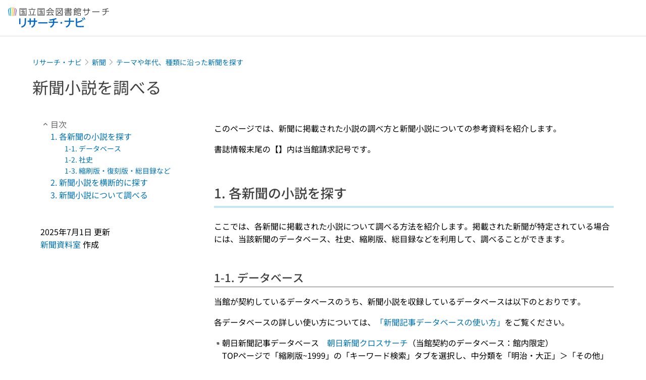

--- FILE ---
content_type: text/html;charset=utf-8
request_url: https://ndlsearch.ndl.go.jp/rnavi/newspapers/post_1211
body_size: 44773
content:
<!DOCTYPE html><html  lang="ja"><head><meta charset="utf-8"><meta name="viewport" content="width=device-width, initial-scale=1, viewport-fit=cover"><title>新聞小説を調べる | リサーチ・ナビ | 国立国会図書館</title><style>.layouts-global[data-v-f6cc2025]{min-height:100vh}@media (min-width:744px),print{.layouts-global[data-v-f6cc2025]:not(.is-single){display:grid;grid-template-rows:4.5rem 1fr auto}}@media only screen and (max-width:743px){.layouts-global[data-v-f6cc2025]:not(.is-single){padding-top:3rem}}@media print{.layouts-global[data-v-f6cc2025]:not(.is-single){display:flex;flex-direction:column}}</style><style>body:has(.ui-parts-modal){touch-action:none;-webkit-overflow-scrolling:none;overflow:hidden;overscroll-behavior:none;padding-right:var(--scroll-bar-width)}</style><style>.is-stg[data-v-23aa64ee]{background-color:#d13f00;clip-path:polygon(0 0,100% 0,0 100%);color:#fff;font-size:8px;height:30px;left:0;padding-left:1px;pointer-events:none;position:fixed;top:0;width:30px;z-index:999999}.layouts-global[data-v-23aa64ee]{position:relative}.layouts-global #layouts-global-skip-link[data-v-23aa64ee]{position:absolute;clip:rect(0 0 0 0);clip-path:inset(50%);height:1px;overflow:hidden;white-space:nowrap;width:1px}.layouts-global #layouts-global-notification[data-v-23aa64ee]:empty{display:none}.layouts-global .no-lang-notification[data-v-23aa64ee]{background-color:#f5fcff;border-bottom:1px solid;border-color:#dbdbdb;color:#0073b5;text-align:center}.is-dark .layouts-global .no-lang-notification[data-v-23aa64ee]{border-color:#767676}.layouts-global .layouts-global-footer[data-v-23aa64ee]:empty{display:none}.layouts-global .layouts-global-layer[data-v-23aa64ee]{left:0;position:fixed;top:0;width:100%}@media (min-width:744px),print{.layouts-global .layouts-global-layer[data-v-23aa64ee]{min-width:1200px}}@media print{.layouts-global .layouts-global-layer[data-v-23aa64ee]{min-width:100%!important}}.layouts-global #main-overlay:not(:empty)+.layouts-global-main[data-v-23aa64ee]{display:none}.layouts-global #main-overlay[data-v-23aa64ee]{background-color:#fcfcfc;height:100%;z-index:800}.is-dark .layouts-global #main-overlay[data-v-23aa64ee]{background-color:#404040}.layouts-global #main-overlay[data-v-23aa64ee]:empty{display:none}.layouts-global #layer-scroll-back[data-v-23aa64ee]{z-index:900}.layouts-global #layer-scroll-back[data-v-23aa64ee]:empty{display:none}.layouts-global #layer-modal[data-v-23aa64ee]{z-index:1000}.layouts-global #layer-float[data-v-23aa64ee]{z-index:1100}.layouts-global #layer-notification[data-v-23aa64ee]{z-index:9999}.layouts-global #layer-loading[data-v-23aa64ee]{z-index:99999}</style><style>.global-header[data-v-8747e555]{background-color:#fff;z-index:810}.is-dark .global-header[data-v-8747e555]{background-color:#000}@media (min-width:744px),print{.global-header[data-v-8747e555]{border-bottom:1px solid;gap:1rem;padding-left:1rem;padding-right:1rem}.global-header.is-top-page[data-v-8747e555]{border-color:#fff}.is-dark .global-header.is-top-page[data-v-8747e555]{border-color:#000}.global-header[data-v-8747e555]:not(.is-top-page){border-color:#dbdbdb}.is-dark .global-header[data-v-8747e555]:not(.is-top-page){border-color:#767676}}@media only screen and (max-width:743px){.global-header[data-v-8747e555]{left:0;right:0;top:0;width:100vw}.global-header.is-top-page[data-v-8747e555]{position:absolute}.global-header.show-menu[data-v-8747e555],.global-header.show-search[data-v-8747e555],.global-header[data-v-8747e555]:not(.is-top-page){box-shadow:0 1px 8px #0000003d;position:fixed!important}.global-header-search[data-v-8747e555]{padding-left:1rem;padding-right:1rem;width:100%}}.global-header-search.pages-search-keyword[data-v-8747e555]{padding-bottom:1.5rem;padding-top:1.5rem}@media only screen and (max-width:743px){.global-header-mobile[data-v-8747e555]{background-color:#fff;height:3rem;width:100%;z-index:100}.is-dark .global-header-mobile[data-v-8747e555]{background-color:#000}}.global-header-mobile-menu[data-v-8747e555]{z-index:90}.v-enter-to[data-v-8747e555]{transform:translateY(0);transition:transform .25s ease-out}.v-enter-from[data-v-8747e555],.v-leave-to[data-v-8747e555]{transform:translateY(-100%)}.v-leave-to[data-v-8747e555]{transition:transform .25s ease-out}.v-leave-from[data-v-8747e555]{transform:translateY(0)}</style><style>.base-layout-row[data-v-99ea7693]{display:flex;flex-direction:row}.base-layout-row[horizontal-align=left][data-v-99ea7693]{justify-content:flex-start}.base-layout-row[horizontal-align=center][data-v-99ea7693]{justify-content:center}.base-layout-row[horizontal-align=right][data-v-99ea7693]{justify-content:flex-end}.base-layout-row[horizontal-align=split][data-v-99ea7693]{justify-content:space-between}.base-layout-row[vertical-align=top][data-v-99ea7693]{align-items:flex-start}.base-layout-row[vertical-align=middle][data-v-99ea7693]{align-items:center}.base-layout-row[vertical-align=bottom][data-v-99ea7693]{align-items:flex-end}.base-layout-row[vertical-align=split][data-v-99ea7693]{align-items:space-between}.base-layout-row[vertical-align=stretch][data-v-99ea7693]{align-items:stretch}.base-layout-row[direction=column][data-v-99ea7693]{align-items:stretch;flex-direction:column}@media only screen and (max-width:743px){.base-layout-row[mobile-direction=column][data-v-99ea7693]{align-items:stretch;flex-direction:column}.base-layout-row[mobile-direction=column-reverse][data-v-99ea7693]{flex-direction:column-reverse}.base-layout-row[mobile-horizontal-align=left][data-v-99ea7693]{justify-content:flex-start}.base-layout-row[mobile-horizontal-align=center][data-v-99ea7693]{justify-content:center}.base-layout-row[mobile-horizontal-align=right][data-v-99ea7693]{justify-content:flex-end}.base-layout-row[mobile-horizontal-align=split][data-v-99ea7693]{justify-content:space-between}.base-layout-row[mobile-vertical-align=top][data-v-99ea7693]{align-items:flex-start}}</style><style>@media (min-width:744px),print{.global-header-service-service[data-v-bd322328]{height:3.125rem}}@media only screen and (max-width:743px){.global-header-service-service[data-v-bd322328]{height:2.5rem}.global-header-service-layout[data-v-bd322328]{align-items:center!important}}@media (min-width:744px),print{.global-header-service-ndl[data-v-bd322328]{height:1.125rem}}.global-header-service-ndl-symbol[data-v-bd322328]{height:2.125rem;padding:1px;width:2.125rem}.global-header-service-ndl-font[data-v-bd322328]{height:.625rem;margin-top:.25rem}@media (min-width:744px),print{.global-header-service-sub[data-v-bd322328]{height:1.625rem;margin-left:1.375rem}}@media only screen and (max-width:743px){.global-header-service-sub[data-v-bd322328]{height:1.625rem}}</style><style>.base-heading[data-v-6609c3c6]{color:#404040}.is-dark .base-heading[data-v-6609c3c6]{color:#fcfcfc}.base-heading.is-h1[data-v-6609c3c6]{font-feature-settings:"palt";font-size:2rem;font-weight:300;line-height:1.4}.is-mina .base-heading.is-h1[data-v-6609c3c6]{font-size:2.125rem}@media only screen and (max-width:743px){.base-heading.is-mobile-h1[data-v-6609c3c6]{font-feature-settings:"palt";font-size:2rem;font-weight:300;line-height:1.4}.is-mina .base-heading.is-mobile-h1[data-v-6609c3c6]{font-size:2.125rem}}.base-heading.is-h2[data-v-6609c3c6]{font-feature-settings:"palt";font-size:1.625rem;font-weight:500;line-height:1.4}.is-mina .base-heading.is-h2[data-v-6609c3c6]{font-size:1.875rem}@media only screen and (max-width:743px){.base-heading.is-mobile-h2[data-v-6609c3c6]{font-feature-settings:"palt";font-size:1.625rem;font-weight:500;line-height:1.4}.is-mina .base-heading.is-mobile-h2[data-v-6609c3c6]{font-size:1.875rem}}.base-heading.is-h3[data-v-6609c3c6]{font-feature-settings:"palt";font-size:1.375rem;font-weight:500;line-height:1.4}.is-mina .base-heading.is-h3[data-v-6609c3c6]{font-size:1.625rem}@media only screen and (max-width:743px){.base-heading.is-mobile-h3[data-v-6609c3c6]{font-feature-settings:"palt";font-size:1.375rem;font-weight:500;line-height:1.4}.is-mina .base-heading.is-mobile-h3[data-v-6609c3c6]{font-size:1.625rem}}.base-heading.is-h4[data-v-6609c3c6]{font-feature-settings:"palt";font-size:1.125rem;font-weight:700;line-height:1.4}.is-mina .base-heading.is-h4[data-v-6609c3c6]{font-size:1.375rem}@media only screen and (max-width:743px){.base-heading.is-mobile-h4[data-v-6609c3c6]{font-feature-settings:"palt";font-size:1.125rem;font-weight:700;line-height:1.4}.is-mina .base-heading.is-mobile-h4[data-v-6609c3c6]{font-size:1.375rem}}.base-heading.is-h5[data-v-6609c3c6]{font-feature-settings:"palt";font-size:1rem;font-weight:700;line-height:1.4}.is-mina .base-heading.is-h5[data-v-6609c3c6]{font-size:1.125rem}@media only screen and (max-width:743px){.base-heading.is-mobile-h5[data-v-6609c3c6]{font-feature-settings:"palt";font-size:1rem;font-weight:700;line-height:1.4}.is-mina .base-heading.is-mobile-h5[data-v-6609c3c6]{font-size:1.125rem}}.base-heading.is-h6[data-v-6609c3c6]{font-feature-settings:"palt";font-size:.875rem;font-weight:700;line-height:1.4}.is-mina .base-heading.is-h6[data-v-6609c3c6]{font-size:1rem}@media only screen and (max-width:743px){.base-heading.is-mobile-h6[data-v-6609c3c6]{font-feature-settings:"palt";font-size:.875rem;font-weight:700;line-height:1.4}.is-mina .base-heading.is-mobile-h6[data-v-6609c3c6]{font-size:1rem}}.base-heading.is-headline[data-v-6609c3c6]{font-feature-settings:"palt";font-size:1.125rem;font-weight:500;line-height:1.4}.is-mina .base-heading.is-headline[data-v-6609c3c6]{font-size:1.25rem}@media only screen and (max-width:743px){.base-heading.is-mobile-headline[data-v-6609c3c6]{font-feature-settings:"palt";font-size:1.125rem;font-weight:500;line-height:1.4}.is-mina .base-heading.is-mobile-headline[data-v-6609c3c6]{font-size:1.25rem}}.base-heading.is-headline-s[data-v-6609c3c6]{font-feature-settings:"palt";font-size:.875rem;font-weight:700;line-height:1.4}.is-mina .base-heading.is-headline-s[data-v-6609c3c6]{font-size:1rem}@media only screen and (max-width:743px){.base-heading.is-mobile-headline-s[data-v-6609c3c6]{font-feature-settings:"palt";font-size:.875rem;font-weight:700;line-height:1.4}.is-mina .base-heading.is-mobile-headline-s[data-v-6609c3c6]{font-size:1rem}}.base-heading.is-image[data-v-6609c3c6]{line-height:0}</style><style>.base-layout-column[data-v-651af461]{display:flex;flex-direction:column}.base-layout-column[horizontal-align=left][data-v-651af461]{align-items:flex-start;text-align:left}.base-layout-column[horizontal-align=center][data-v-651af461]{align-items:center;text-align:center}.base-layout-column[horizontal-align=right][data-v-651af461]{align-items:flex-end;text-align:right}.base-layout-column[horizontal-align=stretch][data-v-651af461]{align-items:stretch}@media only screen and (max-width:743px){.base-layout-column[mobile-align=left][data-v-651af461]{align-items:flex-start;text-align:left}.base-layout-column[mobile-align=center][data-v-651af461]{align-items:center;text-align:center}.base-layout-column[mobile-align=right][data-v-651af461]{align-items:flex-end;text-align:right}.base-layout-column[mobile-align=stretch][data-v-651af461]{align-items:stretch}.base-layout-column[mobile-align=split][data-v-651af461]{justify-content:space-between}.base-layout-column[mobile-direction=row][data-v-651af461]{flex-direction:row}.base-layout-column[mobile-direction=row][vertical-align=top][data-v-651af461]{align-items:flex-start}.base-layout-column[mobile-direction=row][vertical-align=middle][data-v-651af461]{align-items:center}.base-layout-column[mobile-direction=row][vertical-align=bottom][data-v-651af461]{align-items:flex-end}}</style><style>.ui-parts-button-icon[data-v-a0d42431]{background-color:transparent;color:inherit;min-height:auto!important;padding:0!important}</style><style>.base-button[data-v-1c01abbe]{align-items:center;border-radius:3px;border-style:solid;border-width:0;display:inline-flex;flex-direction:row;justify-content:center}.base-button[data-v-1c01abbe]:not(.is-button-like){cursor:pointer}.base-button[size=small][data-v-1c01abbe]{font-size:.875rem;font-weight:500;line-height:1.4;min-height:2rem;padding:.3125rem .6875rem}.is-mina .base-button[size=small][data-v-1c01abbe]{font-size:1rem}.base-button[size=medium][data-v-1c01abbe]{font-size:1rem;font-weight:500;line-height:1.4;min-height:2.75rem;padding:.5625rem .9375rem}.is-mina .base-button[size=medium][data-v-1c01abbe]{font-size:1.125rem}.base-button.is-text-button[data-v-1c01abbe]{padding:.25rem .375rem}.base-button[class*=is-][data-v-1c01abbe]{border-width:1px}.base-button[data-v-1c01abbe]:hover{text-decoration:none}.base-button[data-v-1c01abbe]:disabled{cursor:default;pointer-events:none}.base-button[multiple-lines][data-v-1c01abbe]{flex-direction:column;row-gap:0}.base-button.is-fill-primary[data-v-1c01abbe]{background-color:#0073b5;border-color:#0073b5;color:#fff}.base-button.is-fill-primary[data-v-1c01abbe]:focus,.base-button.is-fill-primary[data-v-1c01abbe]:hover{background-color:#005382;border-color:#005382}.base-button.is-fill-primary[data-v-1c01abbe]:disabled{background-color:#c7c7c7;border-color:#c7c7c7}.is-dark .base-button.is-fill-primary[data-v-1c01abbe]{background-color:#0073b5;border-color:#0073b5;color:#000}.is-dark .base-button.is-fill-primary[data-v-1c01abbe]:hover{background-color:#00639c;border-color:#0962ad}.is-dark .base-button.is-fill-primary[data-v-1c01abbe]:disabled{background-color:#aaa;border-color:#aaa}@media only screen and (max-width:743px){.base-button.is-mobile-fill-primary[data-v-1c01abbe]{background-color:#0073b5;border-color:#0073b5;color:#fff}.base-button.is-mobile-fill-primary[data-v-1c01abbe]:focus,.base-button.is-mobile-fill-primary[data-v-1c01abbe]:hover{background-color:#005382;border-color:#005382}.base-button.is-mobile-fill-primary[data-v-1c01abbe]:disabled{background-color:#c7c7c7;border-color:#c7c7c7}.is-dark .base-button.is-mobile-fill-primary[data-v-1c01abbe]{background-color:#0073b5;border-color:#0073b5;color:#000}.is-dark .base-button.is-mobile-fill-primary[data-v-1c01abbe]:hover{background-color:#00639c;border-color:#0962ad}.is-dark .base-button.is-mobile-fill-primary[data-v-1c01abbe]:disabled{background-color:#aaa;border-color:#aaa}}.base-button.is-fill-secondary[data-v-1c01abbe]{background-color:#f9851f;border-color:#f9851f;color:#fff}.base-button.is-fill-secondary[data-v-1c01abbe]:focus,.base-button.is-fill-secondary[data-v-1c01abbe]:hover{background-color:#df6c06;border-color:#df6c06}.base-button.is-fill-secondary[data-v-1c01abbe]:disabled{background-color:#c7c7c7;border-color:#c7c7c7}.is-dark .base-button.is-fill-secondary[data-v-1c01abbe]{color:#000}.is-dark .base-button.is-fill-secondary[data-v-1c01abbe],.is-dark .base-button.is-fill-secondary[data-v-1c01abbe]:hover{background-color:#f9851f;border-color:#f9851f}.is-dark .base-button.is-fill-secondary[data-v-1c01abbe]:disabled{background-color:#aaa;border-color:#aaa}@media only screen and (max-width:743px){.base-button.is-mobile-fill-secondary[data-v-1c01abbe]{background-color:#f9851f;border-color:#f9851f;color:#fff}.base-button.is-mobile-fill-secondary[data-v-1c01abbe]:focus,.base-button.is-mobile-fill-secondary[data-v-1c01abbe]:hover{background-color:#df6c06;border-color:#df6c06}.base-button.is-mobile-fill-secondary[data-v-1c01abbe]:disabled{background-color:#c7c7c7;border-color:#c7c7c7}.is-dark .base-button.is-mobile-fill-secondary[data-v-1c01abbe]{background-color:#f9851f;border-color:#f9851f;color:#000}.is-dark .base-button.is-mobile-fill-secondary[data-v-1c01abbe]:hover{background-color:#f9851f;border-color:#f9851f}.is-dark .base-button.is-mobile-fill-secondary[data-v-1c01abbe]:disabled{background-color:#aaa;border-color:#aaa}}.base-button.is-outline-primary[data-v-1c01abbe]{background-color:#f5fcff;border-color:#0073b5;color:#0073b5}.base-button.is-outline-primary[data-v-1c01abbe]:focus,.base-button.is-outline-primary[data-v-1c01abbe]:hover{background-color:#ebf9ff}.base-button.is-outline-primary[data-v-1c01abbe]:disabled{background-color:#fff;border-color:#c7c7c7;color:#c7c7c7}.is-dark .base-button.is-outline-primary[data-v-1c01abbe]{background-color:#f5fcff;border-color:#0073b5;color:#0073b5}.is-dark .base-button.is-outline-primary[data-v-1c01abbe]:hover{background-color:#ebf9ff}.is-dark .base-button.is-outline-primary[data-v-1c01abbe]:disabled{background-color:#000;border-color:#aaa;color:#aaa}@media only screen and (max-width:743px){.base-button.is-mobile-outline-primary[data-v-1c01abbe]{background-color:#f5fcff;border-color:#0073b5;color:#0073b5}.base-button.is-mobile-outline-primary[data-v-1c01abbe]:focus,.base-button.is-mobile-outline-primary[data-v-1c01abbe]:hover{background-color:#ebf9ff}.base-button.is-mobile-outline-primary[data-v-1c01abbe]:disabled{background-color:#fff;border-color:#c7c7c7;color:#c7c7c7}.is-dark .base-button.is-mobile-outline-primary[data-v-1c01abbe]{background-color:#f5fcff;border-color:#0073b5;color:#0073b5}.is-dark .base-button.is-mobile-outline-primary[data-v-1c01abbe]:hover{background-color:#ebf9ff}.is-dark .base-button.is-mobile-outline-primary[data-v-1c01abbe]:disabled{background-color:#000;border-color:#aaa;color:#aaa}}.base-button.is-outline-secondary[data-v-1c01abbe]{background-color:#fffbf2;border-color:#f9851f;color:#d13f00}.base-button.is-outline-secondary[data-v-1c01abbe]:focus,.base-button.is-outline-secondary[data-v-1c01abbe]:hover{background-color:#fff8e8}.base-button.is-outline-secondary[data-v-1c01abbe]:disabled{background-color:#fff;border-color:#c7c7c7;color:#c7c7c7}.is-dark .base-button.is-outline-secondary[data-v-1c01abbe]{background-color:#fffbf2;border-color:#f9851f;color:#d13f00}.is-dark .base-button.is-outline-secondary[data-v-1c01abbe]:hover{background-color:#fff8e8}.is-dark .base-button.is-outline-secondary[data-v-1c01abbe]:disabled{background-color:#000;border-color:#aaa;color:#aaa}@media only screen and (max-width:743px){.base-button.is-mobile-outline-secondary[data-v-1c01abbe]{background-color:#fffbf2;border-color:#f9851f;color:#d13f00}.base-button.is-mobile-outline-secondary[data-v-1c01abbe]:focus,.base-button.is-mobile-outline-secondary[data-v-1c01abbe]:hover{background-color:#fff8e8}.base-button.is-mobile-outline-secondary[data-v-1c01abbe]:disabled{background-color:#fff;border-color:#c7c7c7;color:#c7c7c7}.is-dark .base-button.is-mobile-outline-secondary[data-v-1c01abbe]{background-color:#fffbf2;border-color:#f9851f;color:#d13f00}.is-dark .base-button.is-mobile-outline-secondary[data-v-1c01abbe]:hover{background-color:#fff8e8}.is-dark .base-button.is-mobile-outline-secondary[data-v-1c01abbe]:disabled{background-color:#000;border-color:#aaa;color:#aaa}}.base-button.is-outline-option[data-v-1c01abbe]{background-color:transparent;border-color:#666;color:#666}.base-button.is-outline-option[data-v-1c01abbe]:focus,.base-button.is-outline-option[data-v-1c01abbe]:hover{background-color:#f2f2f2}.base-button.is-outline-option[data-v-1c01abbe]:disabled{background-color:#fff;border-color:#c7c7c7;color:#c7c7c7}.is-dark .base-button.is-outline-option[data-v-1c01abbe]{background-color:transparent;border-color:#f2f2f2;color:#f2f2f2}.is-dark .base-button.is-outline-option[data-v-1c01abbe]:hover{background-color:#666}.is-dark .base-button.is-outline-option[data-v-1c01abbe]:disabled{background-color:#000;border-color:#aaa;color:#aaa}@media only screen and (max-width:743px){.base-button.is-mobile-outline-option[data-v-1c01abbe]{background-color:transparent;border-color:#666;color:#666}.base-button.is-mobile-outline-option[data-v-1c01abbe]:focus,.base-button.is-mobile-outline-option[data-v-1c01abbe]:hover{background-color:#f2f2f2}.base-button.is-mobile-outline-option[data-v-1c01abbe]:disabled{background-color:#fff;border-color:#c7c7c7;color:#c7c7c7}.is-dark .base-button.is-mobile-outline-option[data-v-1c01abbe]{background-color:transparent;border-color:#f2f2f2;color:#f2f2f2}.is-dark .base-button.is-mobile-outline-option[data-v-1c01abbe]:hover{background-color:#666}.is-dark .base-button.is-mobile-outline-option[data-v-1c01abbe]:disabled{background-color:#000;border-color:#aaa;color:#aaa}}.base-button.is-outline-danger[data-v-1c01abbe]{background-color:#fff7f7;border-color:#d13f00;color:#d13f00}.base-button.is-outline-danger[data-v-1c01abbe]:disabled{background-color:#fff;border-color:#c7c7c7;color:#c7c7c7}@media only screen and (max-width:743px){.base-button.is-mobile-outline-danger[data-v-1c01abbe]{background-color:#fff7f7;border-color:#d13f00;color:#d13f00}.base-button.is-mobile-outline-danger[data-v-1c01abbe]:disabled{background-color:#fff;border-color:#c7c7c7;color:#c7c7c7}}.base-button.is-text-button[data-v-1c01abbe]{background-color:transparent;border-color:transparent;color:#0073b5}.base-button.is-text-button[data-v-1c01abbe]:focus,.base-button.is-text-button[data-v-1c01abbe]:hover{background-color:#f0f8ff;border-color:transparent}.base-button.is-text-button[data-v-1c01abbe]:disabled{border-color:transparent;color:#c7c7c7}.is-dark .base-button.is-text-button[data-v-1c01abbe]{background-color:transparent;border-color:transparent;color:#0073b5}.is-dark .base-button.is-text-button[data-v-1c01abbe]:hover{background-color:#f0f8ff;border-color:transparent}.is-dark .base-button.is-text-button[data-v-1c01abbe]:disabled{border-color:transparent;color:#aaa}@media only screen and (max-width:743px){.base-button.is-mobile-text-button[data-v-1c01abbe]{background-color:transparent;border-color:transparent;color:#0073b5}.base-button.is-mobile-text-button[data-v-1c01abbe]:focus,.base-button.is-mobile-text-button[data-v-1c01abbe]:hover{background-color:#f0f8ff;border-color:transparent}.base-button.is-mobile-text-button[data-v-1c01abbe]:disabled{border-color:transparent;color:#c7c7c7}.is-dark .base-button.is-mobile-text-button[data-v-1c01abbe]{background-color:transparent;border-color:transparent;color:#0073b5}.is-dark .base-button.is-mobile-text-button[data-v-1c01abbe]:hover{background-color:#f0f8ff;border-color:transparent}.is-dark .base-button.is-mobile-text-button[data-v-1c01abbe]:disabled{border-color:transparent;color:#aaa}}.base-button.is-text-button-option[data-v-1c01abbe]{background-color:transparent;border-color:transparent;color:#666}.base-button.is-text-button-option[data-v-1c01abbe]:focus,.base-button.is-text-button-option[data-v-1c01abbe]:hover{background-color:#f2f2f2;border-color:transparent}.base-button.is-text-button-option[data-v-1c01abbe]:disabled{border-color:transparent;color:#c7c7c7}.is-dark .base-button.is-text-button-option[data-v-1c01abbe]{background-color:transparent;border-color:transparent;color:#f2f2f2}.is-dark .base-button.is-text-button-option[data-v-1c01abbe]:hover{background-color:#666;border-color:transparent}.is-dark .base-button.is-text-button-option[data-v-1c01abbe]:disabled{border-color:transparent;color:#aaa}@media only screen and (max-width:743px){.base-button.is-mobile-text-button-option[data-v-1c01abbe]{background-color:transparent;border-color:transparent;color:#666}.base-button.is-mobile-text-button-option[data-v-1c01abbe]:focus,.base-button.is-mobile-text-button-option[data-v-1c01abbe]:hover{background-color:#f2f2f2;border-color:transparent}.base-button.is-mobile-text-button-option[data-v-1c01abbe]:disabled{border-color:transparent;color:#c7c7c7}.is-dark .base-button.is-mobile-text-button-option[data-v-1c01abbe]{background-color:transparent;border-color:transparent;color:#f2f2f2}.is-dark .base-button.is-mobile-text-button-option[data-v-1c01abbe]:hover{background-color:#666;border-color:transparent}.is-dark .base-button.is-mobile-text-button-option[data-v-1c01abbe]:disabled{border-color:transparent;color:#aaa}}.base-button.is-fill-info[data-v-1c01abbe]{background-color:#f7f7f7;border-color:#ccc;color:#000}.base-button.is-fill-info[data-v-1c01abbe]:focus,.base-button.is-fill-info[data-v-1c01abbe]:hover{background-color:#f7f7f7;border-color:#aaa}.base-button.is-fill-info[data-v-1c01abbe]:disabled{background-color:#c7c7c7;border-color:#c7c7c7;color:#fff}.is-dark .base-button.is-fill-info[data-v-1c01abbe]{background-color:#f7f7f7;border-color:#ccc;color:#000}.is-dark .base-button.is-fill-info[data-v-1c01abbe]:hover{background-color:#f7f7f7;border-color:#aaa}.is-dark .base-button.is-fill-info[data-v-1c01abbe]:disabled{background-color:#aaa;border-color:#aaa;color:#000}@media only screen and (max-width:743px){.base-button.is-mobile-fill-info[data-v-1c01abbe]{background-color:#f7f7f7;border-color:#ccc;color:#000}.base-button.is-mobile-fill-info[data-v-1c01abbe]:focus,.base-button.is-mobile-fill-info[data-v-1c01abbe]:hover{background-color:#f7f7f7;border-color:#aaa}.base-button.is-mobile-fill-info[data-v-1c01abbe]:disabled{background-color:#c7c7c7;border-color:#c7c7c7;color:#fff}.is-dark .base-button.is-mobile-fill-info[data-v-1c01abbe]{background-color:#f7f7f7;border-color:#ccc;color:#000}.is-dark .base-button.is-mobile-fill-info[data-v-1c01abbe]:hover{background-color:#f7f7f7;border-color:#aaa}.is-dark .base-button.is-mobile-fill-info[data-v-1c01abbe]:disabled{background-color:#aaa;border-color:#aaa;color:#000}}.base-button.is-button-like[data-v-1c01abbe]{background-color:#f2f2f2;border-color:#c7c7c7;color:#666}.is-dark .base-button.is-button-like[data-v-1c01abbe]{background-color:#f2f2f2;border-color:#aaa;color:#f2f2f2}@media only screen and (max-width:743px){.base-button.is-mobile-button-like[data-v-1c01abbe]{background-color:#f2f2f2;border-color:#c7c7c7;color:#666}.is-dark .base-button.is-mobile-button-like[data-v-1c01abbe]{background-color:#f2f2f2;border-color:#aaa;color:#f2f2f2}}</style><style>.message-dialog-container[data-v-388e1170]{align-items:center;background-color:#0006;display:flex;height:100%;justify-content:center;left:0;overflow:hidden;position:absolute;position:fixed;top:0;width:100%;z-index:200}.message-dialog-container .message-dialog[data-v-388e1170]{background:#eee;border-radius:3px;display:flex;flex-direction:column;max-height:240px;max-width:330px;min-width:300px;overflow:auto;position:relative}.message-dialog-container .message-dialog .message-dialog-header[data-v-388e1170]{background-color:#fff;color:#444;display:flex;font-weight:700;justify-content:space-between;line-height:2rem;min-height:auto;padding:0 12px;position:relative;width:100%}.message-dialog-container .message-dialog .message-dialog-header .close-message-dialog-button[data-v-388e1170]{background-image:url("data:image/svg+xml;charset=utf-8,%3Csvg xmlns='http://www.w3.org/2000/svg' viewBox='0 0 24 24'%3E%3Cpath d='M12 4a8 8 0 1 0 8 8 8 8 0 0 0-8-8m0 15a7 7 0 1 1 7-7 7 7 0 0 1-7 7m3.33-11L12 11.33 8.67 8 8 8.67 11.33 12 8 15.33l.67.67L12 12.67 15.33 16l.67-.67L12.67 12 16 8.67z' style='fill:%23666;fill-rule:evenodd'/%3E%3C/svg%3E");background-position:50%;background-repeat:no-repeat;background-size:24px 24px;height:2rem;width:2rem}.message-dialog-container .message-dialog .message-dialog-body[data-v-388e1170]{background:#eee;box-sizing:border-box;flex-direction:column;overflow:auto;padding:16px}.message-dialog-container .message-dialog .ok-button-area[data-v-388e1170]{display:flex;justify-content:center;padding-bottom:1rem}.message-dialog-container .message-dialog .ok-button-area .ok-button[data-v-388e1170]{width:70%}</style><style>.global-footer[data-v-a6bf0a44]{border-color:currentcolor #dbdbdb #dbdbdb;border-top:1px solid #dbdbdb}.is-dark .global-footer[data-v-a6bf0a44]{border-color:#767676}@media (min-width:744px),print{.global-footer[data-v-a6bf0a44]{display:grid;grid-template-rows:auto minmax(2.5rem,auto);padding:1.5rem 4rem}.global-footer[data-v-a6bf0a44]>*{margin:auto;max-width:1152px;width:100%}}@media print,print and (min-width:744px){.global-footer[data-v-a6bf0a44]>*{width:100%!important}}@media only screen and (max-width:743px){.global-footer[data-v-a6bf0a44]{padding:.5rem 1rem 1rem}}.global-footer a[data-v-a6bf0a44]{color:#666}.is-dark .global-footer a[data-v-a6bf0a44]{color:#f2f2f2}@media screen and (max-width:460px){.global-footer-headline[data-v-a6bf0a44]{flex-direction:column-reverse!important}}@media only screen and (max-width:743px){.global-footer-headline[data-v-a6bf0a44]{align-items:stretch!important}}.global-footer-language[data-v-a6bf0a44]{cursor:pointer}@media only screen and (max-width:743px){.global-footer-language[data-v-a6bf0a44]{padding-bottom:.5rem}}</style><style>.ui-parts-logo[data-v-cd361706]{display:block}@media (min-width:744px),print{.ui-parts-logo[data-v-cd361706]{height:2.5rem}}@media only screen and (max-width:743px){.ui-parts-logo[data-v-cd361706]{min-height:1.25rem}}.ui-parts-logo.footer[data-v-cd361706],.ui-parts-logo.header[data-v-cd361706]{height:2.5rem}@media only screen and (max-width:743px){.ui-parts-logo.header[data-v-cd361706]{height:2.5rem}}@media (min-width:744px),print{.ui-parts-logo.hero[data-v-cd361706]{height:4.5rem}}@media only screen and (max-width:743px){.ui-parts-logo.hero[data-v-cd361706]{width:18.75rem}}</style><style>.global-footer-nav-sns-external[data-v-f7b521cf]{padding:.25rem 2px}</style><style>.global-footer-copyright a[data-v-8f172f19]{color:#666}.is-dark .global-footer-copyright a[data-v-8f172f19]{color:#f2f2f2}.global-footer-copyright .page-number-label[data-v-8f172f19]{background-color:#fcfcfc;border-radius:.25rem;margin-right:2rem;padding:2px .25rem}.is-dark .global-footer-copyright .page-number-label[data-v-8f172f19]{background-color:#404040}</style><style>.base-separator[data-v-856dde95]{display:inline-block}.base-separator[color=separator][data-v-856dde95]{background-color:#dbdbdb}.base-separator[color=text-box-border][data-v-856dde95]{background-color:#aaa}</style><style>body:has(.ui-parts-modal) .scroll-back-button{right:calc(var(--scroll-bar-width) + 1rem)}</style><style>.fadezoom-enter-active[data-v-5a017d51]{transition-duration:.25s!important;transition-timing-function:cubic-bezier(.4,0,.2,1)!important}.fadezoom-leave-active[data-v-5a017d51]{transition-duration:.2s!important;transition-timing-function:cubic-bezier(.4,0,.2,1)!important}.fadezoom-enter-from[data-v-5a017d51],.fadezoom-leave-to[data-v-5a017d51]{opacity:0;transform:scale(0)}.scroll-back-button[data-v-5a017d51]{-webkit-appearance:none;-moz-appearance:none;appearance:none;bottom:1rem;cursor:pointer;position:fixed;right:1rem;z-index:790;-webkit-tap-highlight-color:transparent;background-color:#0073b5;border:none;border-radius:15%;color:#fff;height:60px;margin:auto;transition-duration:.2s;transition-property:transform,background-color,border-radius,opacity;width:60px}.is-dark .scroll-back-button[data-v-5a017d51]{background-color:#0073b5;color:#000}@media (hover:hover){.scroll-back-button[data-v-5a017d51]:hover{background-color:#555;border-radius:50%;transition-duration:.15s}}.scrolling-top[data-v-5a017d51]{background-color:#555;border-radius:50%;transition-duration:.15s}</style><style>.global-loading-screen-mask[data-v-fcfb8486]{background-color:#fff;height:100vh;opacity:.5;width:100%}.is-dark .global-loading-screen-mask[data-v-fcfb8486]{background-color:#000}.ui-parts-progress-bar[data-v-fcfb8486]{left:0;position:fixed;top:0;width:100%}.fade-enter-active[data-v-fcfb8486]{transition:opacity .15s linear}.fade-leave-active[data-v-fcfb8486]{transition:opacity .15s linear .15s}.fade-enter-from[data-v-fcfb8486],.fade-leave-to[data-v-fcfb8486]{opacity:0}</style><style>.privacy-confirmation[data-v-c3c908ed]{background-color:#fff;bottom:.5rem;box-shadow:0 1px 8px #0000003d;display:grid;gap:1rem;grid-template-rows:auto auto 1fr;left:.5rem;max-height:calc(100dvh - 1rem);padding:1.5rem 0 0;position:fixed;width:33.75rem}.privacy-confirmation[data-v-c3c908ed]>*{padding:0 1.5rem}@media only screen and (max-width:743px){.privacy-confirmation .privacy-confirmation-heading[data-v-c3c908ed]{font-feature-settings:"palt";font-size:.875rem;font-weight:700;line-height:1.4}.is-mina .privacy-confirmation .privacy-confirmation-heading[data-v-c3c908ed]{font-size:1rem}}.privacy-confirmation .details[data-v-c3c908ed]{overflow-y:auto}@media only screen and (max-width:743px){.privacy-confirmation[data-v-c3c908ed],.privacy-confirmation .details[data-v-c3c908ed]{gap:.5rem}}.privacy-confirmation .privacy-confirmation-msg[data-v-c3c908ed]{margin-bottom:-16px}@media only screen and (max-width:743px){.privacy-confirmation .privacy-confirmation-msg[data-v-c3c908ed]{font-size:.75rem;font-weight:500;line-height:1.4;margin-bottom:0;overflow-y:auto}.is-mina .privacy-confirmation .privacy-confirmation-msg[data-v-c3c908ed]{font-size:.875rem}}.privacy-confirmation .details[data-v-c3c908ed]{background-color:#fcfcfc;border-color:currentcolor #dbdbdb #dbdbdb;border-top:1px solid #dbdbdb;margin-bottom:-16px;padding-top:1rem}.is-dark .privacy-confirmation .details[data-v-c3c908ed]{background-color:#404040;border-color:#767676}@media only screen and (max-width:743px){.privacy-confirmation .details[data-v-c3c908ed]{overflow-y:auto;padding-top:.5rem}}.privacy-confirmation .privacy-confirmation-mobile-detail-button[data-v-c3c908ed]{font-size:.75rem;font-weight:500;line-height:1.4;margin-left:.5rem;padding:0;width:auto!important}.is-mina .privacy-confirmation .privacy-confirmation-mobile-detail-button[data-v-c3c908ed]{font-size:.875rem}.privacy-confirmation .privacy-confirmation-buttons[data-v-c3c908ed]{background-color:#fff;padding:1rem 1.5rem}.is-dark .privacy-confirmation .privacy-confirmation-buttons[data-v-c3c908ed]{background-color:#000}@media only screen and (max-width:743px){.privacy-confirmation .privacy-confirmation-buttons[data-v-c3c908ed]{padding:0 1rem .5rem}.privacy-confirmation .privacy-confirmation-buttons .privacy-confirmation-about-cookie[data-v-c3c908ed]{font-size:.75rem;font-weight:500;line-height:1.4}.is-mina .privacy-confirmation .privacy-confirmation-buttons .privacy-confirmation-about-cookie[data-v-c3c908ed]{font-size:.875rem}}.privacy-confirmation .privacy-confirmation-buttons .pc-buttons[data-v-c3c908ed]{display:grid}@media (min-width:744px),print{.privacy-confirmation .privacy-confirmation-buttons .pc-buttons[data-v-c3c908ed]{gap:2rem;grid-template-columns:auto 1fr auto auto}}@media only screen and (max-width:743px){.privacy-confirmation .privacy-confirmation-buttons .pc-buttons[data-v-c3c908ed]{gap:1rem;grid-template-columns:auto auto;padding:.25rem 0 .5rem}}.privacy-confirmation.show-detail[data-v-c3c908ed]{grid-template-rows:auto auto 1fr auto}.privacy-confirmation.show-detail .privacy-confirmation-msg[data-v-c3c908ed]{margin-bottom:0}.privacy-confirmation.show-detail .details[data-v-c3c908ed]{padding-bottom:1rem}.privacy-confirmation.show-detail .privacy-confirmation-buttons[data-v-c3c908ed]{border-color:currentcolor #dbdbdb #dbdbdb;border-top:1px solid #dbdbdb}.is-dark .privacy-confirmation.show-detail .privacy-confirmation-buttons[data-v-c3c908ed]{border-color:#767676}@media only screen and (max-width:743px){.privacy-confirmation.show-detail .privacy-confirmation-buttons[data-v-c3c908ed]{padding-top:.5rem}.privacy-confirmation[data-v-c3c908ed]{border-radius:0!important;bottom:0;left:0;max-height:calc(100dvh - 8rem);padding:1rem 0 0;right:0;width:100dvw}.privacy-confirmation[data-v-c3c908ed]>*{padding:0 1rem}}.is-dark .privacy-confirmation[data-v-c3c908ed]{background-color:#000}</style><style>@media (min-width:744px),print{.cms-page[data-v-fe7faec8]{padding-bottom:6rem;padding-top:2.5rem}}@media only screen and (max-width:743px){.cms-page[data-v-fe7faec8]{padding-bottom:3rem;padding-top:1.25rem}}@media print{.cms-page[data-v-fe7faec8]{padding-bottom:1rem;padding-top:1rem}}</style><style>@media (min-width:744px),print{.base-layout-container[data-v-5b9e9552]{min-width:1200px;padding-left:calc(50vw - 600px);padding-right:calc(50vw - 600px);width:100%}}@media only screen and (max-width:743px){.base-layout-container[data-v-5b9e9552]{width:100%}}@media print{.base-layout-container[data-v-5b9e9552]{min-width:100%;padding-left:0;padding-right:0;width:100%}}@media (min-width:744px),print{.base-layout-container-inner[data-v-5b9e9552]{margin:auto 24px;width:auto}}@media only screen and (max-width:743px){.base-layout-container-inner[data-v-5b9e9552]{padding-left:1rem;padding-right:1rem;width:100%}}@media print{.base-layout-container-inner[data-v-5b9e9552]{margin:auto;width:auto}}</style><style>@media (min-width:744px),print{.base-layout-full-width-cancel .base-layout-container{min-width:auto;padding:0;width:100%}}@media only screen and (max-width:743px){.base-layout-full-width-cancel .base-layout-container{width:100%}}@media (min-width:744px),print{.base-layout-full-width-cancel .base-layout-container-inner{margin:auto 1rem}}@media only screen and (max-width:743px){.base-layout-full-width-cancel .base-layout-container-inner{padding-left:1rem;padding-right:1rem;width:100%}}</style><style>.cms[data-v-5f8df043]{overflow-wrap:anywhere}.cms[data-v-5f8df043] caption{overflow-wrap:normal}@media (min-width:744px),print{.cms[data-v-5f8df043] .md-sticky{align-self:start;max-height:calc(100dvh - 2rem);overflow-y:auto;position:sticky;top:1rem}}@media print{.cms[data-v-5f8df043] .md-sticky{max-height:auto;position:static}}.cms[data-v-5f8df043] .md-b:not(:last-child){margin-bottom:.75rem}</style><style>.md-header[data-v-cc9722b9]{margin-bottom:2.5rem}.md-header .header-image[data-v-cc9722b9]{background-color:#f2f2f2;box-shadow:0 1px 4px #00000029;display:flex;justify-content:center;margin-bottom:2.5rem}.is-dark .md-header .header-image[data-v-cc9722b9]{background-color:#666}.md-header .header-image img[data-v-cc9722b9]{width:100%}.md-header:first-child .header-image[data-v-cc9722b9]{margin-top:-40px}@media only screen and (max-width:743px){.md-header:first-child .header-image[data-v-cc9722b9]{margin-top:-16px}}</style><style>.cms-breadcrumb[size=small][data-v-d7a29f6d]{font-size:.875rem;font-weight:400;line-height:1.6}.is-mina .cms-breadcrumb[size=small][data-v-d7a29f6d]{font-size:1rem}.cms-breadcrumb .base-icon[data-v-d7a29f6d]{color:#aaa}.is-dark .cms-breadcrumb .base-icon[data-v-d7a29f6d]{color:#c7c7c7}.cms-breadcrumb .router-link-exact-active[data-v-d7a29f6d]{color:#666!important;pointer-events:none}.is-dark .cms-breadcrumb .router-link-exact-active[data-v-d7a29f6d]{color:#f2f2f2!important}</style><style>.cms-multicolumn[data-v-e0318ea3]{display:grid}@media (min-width:744px),print{.cms-multicolumn.is-desktop-reverse[data-v-e0318ea3]{display:flex;flex-direction:row-reverse}}@media only screen and (max-width:743px){.cms-multicolumn[data-v-e0318ea3]{display:flex;flex-direction:column}.cms-multicolumn.is-mobile-reverse[data-v-e0318ea3]{flex-direction:column-reverse}}@media print{.cms-multicolumn[data-v-e0318ea3]{display:flex;flex-direction:column;gap:2rem!important}}@media (min-width:744px),print{.cms-multicolumn[data-v-e0318ea3] .base-layout-full-width{margin-left:0!important;margin-right:0!important;width:auto!important}}@media (min-width:1200px){.cms-multicolumn[data-v-e0318ea3] .base-layout-full-width{margin-left:0!important;margin-right:0!important;width:auto!important}}</style><style>.md-toc:not(.layout-compact) .index-heading[data-v-8392f0e0]{-webkit-appearance:none;-moz-appearance:none;appearance:none;background-color:transparent;background:none;border:none;cursor:pointer;font-feature-settings:"liga";padding:0;-webkit-tap-highlight-color:transparent;align-items:center;display:flex;font-size:1rem}.md-toc .level-0[data-v-8392f0e0]{font-size:1rem;font-weight:400;line-height:1.6}.is-mina .md-toc .level-0[data-v-8392f0e0]{font-size:1.125rem}.md-toc.layout-tree .level-0[data-v-8392f0e0]{padding-left:1.25rem}.md-toc.layout-tree .level-1[data-v-8392f0e0]{padding-left:3rem}.md-toc.layout-tree .level-2[data-v-8392f0e0]{padding-left:4.75rem}.md-toc.layout-tree .level-3[data-v-8392f0e0]{padding-left:6.5rem}.md-toc.layout-tree .level-4[data-v-8392f0e0]{padding-left:8.25rem}.md-toc.layout-tree .level-5[data-v-8392f0e0]{padding-left:10rem}.md-toc.layout-tree .base-separator[data-v-8392f0e0]{display:none}.md-toc.layout-tree-flat[data-v-8392f0e0]{align-items:center;flex-wrap:wrap;gap:.5rem}.md-toc.layout-tree-flat .primary-level[data-v-8392f0e0]{padding-left:1.25rem}.md-toc.layout-tree-flat .primary-level .base-separator[data-v-8392f0e0]{display:none}.md-toc.layout-tree-flat .sub-level[data-v-8392f0e0]{align-items:center;display:flex;flex-wrap:wrap;font-size:.875rem;font-weight:400;gap:.5rem;line-height:1.6;margin-left:2rem}.is-mina .md-toc.layout-tree-flat .sub-level[data-v-8392f0e0]{font-size:1rem}.md-toc.layout-tree-flat .sub-level li[data-v-8392f0e0]{align-items:center;display:flex;gap:.5rem}.md-toc.layout-tree-flat .sub-level li .base-separator[data-v-8392f0e0]{display:block}.md-toc.layout-flat>ul[data-v-8392f0e0]{flex-wrap:wrap;margin-left:1.25rem}.md-toc.layout-flat>ul[data-v-8392f0e0],.md-toc.layout-flat>ul li[data-v-8392f0e0]{align-items:center;display:flex;gap:.5rem}.md-toc.layout-flat .md-toc-head[data-v-8392f0e0]{display:none;visibility:none}.md-toc.layout-compact .index-heading[data-v-8392f0e0]{border-bottom:1px solid;border-color:#666;color:#666;font-feature-settings:"palt";font-size:1.125rem;font-weight:500;line-height:1.4;padding-bottom:.40625rem;padding-top:.40625rem}.is-mina .md-toc.layout-compact .index-heading[data-v-8392f0e0]{font-size:1.25rem}.is-dark .md-toc.layout-compact .index-heading[data-v-8392f0e0]{border-color:#f2f2f2;color:#f2f2f2}.md-toc.layout-compact .level-1[data-v-8392f0e0]{padding-left:1.5rem}.md-toc.layout-compact .level-2[data-v-8392f0e0],.md-toc.layout-compact .level-3[data-v-8392f0e0],.md-toc.layout-compact .level-4[data-v-8392f0e0],.md-toc.layout-compact .level-5[data-v-8392f0e0]{padding-left:3rem}.md-toc.layout-compact li[data-v-8392f0e0]{display:flex;flex-direction:column;gap:.5rem;margin-top:.5rem}.md-toc.layout-compact hr[data-v-8392f0e0]{border-bottom:1px dashed #666;border-color:#666 currentcolor;border-top:#666}.is-dark .md-toc.layout-compact hr[data-v-8392f0e0]{border-color:#f2f2f2}.md-toc[data-v-8392f0e0]:not(:last-child){margin-bottom:2.5rem}</style><style>.base-paragraph[font-size=mini][data-v-18de2362]{font-size:.625rem;font-weight:400;line-height:1.4}.is-mina .base-paragraph[font-size=mini][data-v-18de2362]{font-size:.75rem}.base-paragraph[font-size=caption][data-v-18de2362]{font-size:.75rem;font-weight:500;line-height:1.4}.is-mina .base-paragraph[font-size=caption][data-v-18de2362]{font-size:.875rem}.base-paragraph[font-size=small][data-v-18de2362]{font-size:.875rem;font-weight:400;line-height:1.6}.is-mina .base-paragraph[font-size=small][data-v-18de2362]{font-size:1rem}.base-paragraph[font-size=medium][data-v-18de2362]{font-size:1rem;font-weight:400;line-height:1.6}.is-mina .base-paragraph[font-size=medium][data-v-18de2362]{font-size:1.125rem}</style><style>.cms-link.no-icon .base-icon[data-v-f68c5199],.cms-link:has(img) .base-icon[data-v-f68c5199]{display:none}</style><style>.base-list[data-v-e6281597]{align-items:flex-start;display:flex;flex-direction:column}.base-list[align=left][data-v-e6281597]{align-items:flex-start;text-align:left}.base-list[align=center][data-v-e6281597]{align-items:center;text-align:center}.base-list[align=right][data-v-e6281597]{align-items:flex-end;text-align:right}@media only screen and (max-width:743px){.base-list[mobile-align=left][data-v-e6281597]{align-items:flex-start;text-align:left}.base-list[mobile-align=center][data-v-e6281597]{align-items:center;text-align:center}.base-list[mobile-align=right][data-v-e6281597]{align-items:flex-end;text-align:right}}.base-list[data-v-e6281597] .base-list-item .base-separator{display:none}ul.base-list[data-v-e6281597] .base-list-item{background-image:url("data:image/svg+xml;charset=utf-8,%3Csvg xmlns='http://www.w3.org/2000/svg' width='16' height='26' fill='none' viewBox='0 0 16 26'%3E%3Cpath fill='%23666' d='M10.5 13a2 2 0 0 0-2-2h-2a1 1 0 0 0-1 1v2a2 2 0 0 0 2 2h2a1 1 0 0 0 1-1z'/%3E%3C/svg%3E");background-position:0 0;background-repeat:no-repeat;list-style:none;padding-left:1rem}ul.base-list ul.base-list[data-v-e6281597] .base-list-item{background-image:url("data:image/svg+xml;charset=utf-8,%3Csvg xmlns='http://www.w3.org/2000/svg' width='16' height='26' fill='none' viewBox='0 0 16 26'%3E%3Cpath stroke='%23666' d='M10.5 13a2 2 0 0 0-2-2h-2a1 1 0 0 0-1 1v2a2 2 0 0 0 2 2h2a1 1 0 0 0 1-1z'/%3E%3C/svg%3E")}ul.base-list ul.base-list ul.base-list[data-v-e6281597] .base-list-item{background-image:url("data:image/svg+xml;charset=utf-8,%3Csvg xmlns='http://www.w3.org/2000/svg' width='16' height='26' fill='none' viewBox='0 0 16 26'%3E%3Cpath fill='%23666' d='M10.5 13.5a2.5 2.5 0 1 0-5 0 2.5 2.5 0 0 0 5 0'/%3E%3C/svg%3E")}ul.base-list ul.base-list ul.base-list ul.base-list[data-v-e6281597] .base-list-item{background-image:url("data:image/svg+xml;charset=utf-8,%3Csvg xmlns='http://www.w3.org/2000/svg' width='16' height='26' fill='none' viewBox='0 0 16 26'%3E%3Cpath stroke='%23666' d='M10.5 13.5a2.5 2.5 0 0 0-5 0 2.5 2.5 0 0 0 5 0Z'/%3E%3C/svg%3E")}.non-icon[data-v-e6281597] .base-list-item{background-image:none!important}ol.base-list[data-v-e6281597]{padding-left:1rem}ul.base-list.is-horizontal[data-v-e6281597]{align-items:center;flex-direction:row;flex-wrap:wrap;gap:.5rem}ul.base-list.is-horizontal[data-v-e6281597] .base-list-item{align-items:center;background-image:none;display:flex;gap:.5rem;padding-left:0}ul.base-list.is-horizontal[data-v-e6281597] .base-list-item:not(:last-child) .base-separator{display:block}</style><style>.base-table table[data-v-1bc62171]{border-collapse:collapse;border-spacing:0;width:-moz-fit-content;width:fit-content}.base-table[data-v-1bc62171] figcaption{margin-bottom:.5rem}.base-table.break-all[data-v-1bc62171] td,.base-table.break-all[data-v-1bc62171] th{word-break:break-all}.base-table.has-border table[data-v-1bc62171]{border-collapse:separate}.base-table.has-border[data-v-1bc62171] td,.base-table.has-border[data-v-1bc62171] th{border-bottom:none;border-right:none;border-color:#dbdbdb;border-style:none solid solid none;border-width:medium 1px 1px medium}.is-dark .base-table.has-border[data-v-1bc62171] td,.is-dark .base-table.has-border[data-v-1bc62171] th{border-color:#767676}.base-table.has-border[data-v-1bc62171] tr:first-child td,.base-table.has-border[data-v-1bc62171] tr:first-child th{border-color:currentcolor #dbdbdb #dbdbdb;border-top:1px solid #dbdbdb}.is-dark .base-table.has-border[data-v-1bc62171] tr:first-child td,.is-dark .base-table.has-border[data-v-1bc62171] tr:first-child th{border-color:#767676}.base-table.has-border[data-v-1bc62171] thead+tbody tr:first-child td,.base-table.has-border[data-v-1bc62171] thead+tbody tr:first-child th{border-top:none}.base-table.has-border[data-v-1bc62171] td:first-child,.base-table.has-border[data-v-1bc62171] th:first-child{border-left:1px solid;border-color:#dbdbdb}.is-dark .base-table.has-border[data-v-1bc62171] td:first-child,.is-dark .base-table.has-border[data-v-1bc62171] th:first-child{border-color:#767676}.base-table.has-stripe[data-v-1bc62171] tbody tr:nth-child(2n){background-color:#f7fbfc}.base-table.is-fullwidth[data-v-1bc62171] figcaption{text-align:center}.base-table.is-fullwidth table[data-v-1bc62171]{display:table;width:100%}.base-table.is-compact[data-v-1bc62171] td,.base-table.is-compact[data-v-1bc62171] th{padding:.25rem}.base-table.is-tight[data-v-1bc62171] td,.base-table.is-tight[data-v-1bc62171] th{padding:1px}@media (min-width:744px),print{.base-table.is-top-sticky table[data-v-1bc62171] th{position:sticky;top:0;z-index:1}}@media print{.base-table.is-top-sticky table[data-v-1bc62171] th{position:static}}.base-table table[data-v-1bc62171]:not(:has(thead)) tbody tr:first-child td,.base-table table[data-v-1bc62171]:not(:has(thead)) tbody tr:first-child th{border-color:currentcolor #dbdbdb #dbdbdb;border-top:1px solid #dbdbdb}.is-dark .base-table table[data-v-1bc62171]:not(:has(thead)) tbody tr:first-child td,.is-dark .base-table table[data-v-1bc62171]:not(:has(thead)) tbody tr:first-child th{border-color:#767676}.base-table[data-v-1bc62171] th{background-color:#f2f2f2;color:#404040}.is-dark .base-table[data-v-1bc62171] th{color:#fcfcfc}.is-dark .base-table[data-v-1bc62171] th{background-color:#666}.base-table[data-v-1bc62171] td,.base-table[data-v-1bc62171] th{border-bottom:1px solid;border-color:#dbdbdb;padding:.5rem .75rem;white-space:pre-wrap}.is-dark .base-table[data-v-1bc62171] td,.is-dark .base-table[data-v-1bc62171] th{border-color:#767676}.base-table[data-v-1bc62171] td.center,.base-table[data-v-1bc62171] th.center{text-align:center}.base-table[data-v-1bc62171] td.left,.base-table[data-v-1bc62171] th.left{text-align:left}.base-table[data-v-1bc62171] td.right,.base-table[data-v-1bc62171] th.right{text-align:right}.base-table[data-v-1bc62171] td.top,.base-table[data-v-1bc62171] th.top{vertical-align:top}.base-table[data-v-1bc62171] td.middle,.base-table[data-v-1bc62171] th.middle{vertical-align:middle}.base-table[data-v-1bc62171] td.bottom,.base-table[data-v-1bc62171] th.bottom{vertical-align:bottom}.base-table[data-v-1bc62171] td.nowrap,.base-table[data-v-1bc62171] th.nowrap{white-space:nowrap}.base-table[data-v-1bc62171] .h-label{display:none}.base-table.has-revert-wrap[data-v-1bc62171] td,.base-table.has-revert-wrap[data-v-1bc62171] th{white-space:revert-layer}@media only screen and (max-width:743px){.base-table.responsive-scroll figcaption[data-v-1bc62171]{text-align:left}.base-table.responsive-scroll .base-table-wrapper[data-v-1bc62171]{overflow-x:scroll;width:100%}.base-table.responsive-scroll table[data-v-1bc62171]{width:-moz-max-content;width:max-content}.base-table.responsive-sticky .base-table-wrapper[data-v-1bc62171]{overflow-x:scroll;width:100%}.base-table.responsive-sticky table[data-v-1bc62171]{width:-moz-max-content;width:max-content}.base-table.responsive-sticky table[data-v-1bc62171] th{left:0;position:sticky}.base-table.responsive-column table[data-v-1bc62171],.base-table.responsive-column table[data-v-1bc62171] tbody{display:flex;flex-direction:column;gap:.5rem}.base-table.responsive-column table[data-v-1bc62171] th{text-align:left}.base-table.responsive-column table[data-v-1bc62171] tr{display:flex;flex-direction:column}.base-table.responsive-column table[data-v-1bc62171] td:empty:before,.base-table.responsive-column table[data-v-1bc62171] th:empty:before{content:"-"}.base-table.responsive-column.has-stripe[data-v-1bc62171] tbody tr:nth-child(2n){background-color:unset}.base-table.responsive-column.has-border[data-v-1bc62171] tr:first-child td,.base-table.responsive-column.has-border[data-v-1bc62171] tr:first-child th{border:1px solid #dbdbdb;border-top:#dbdbdb}.is-dark .base-table.responsive-column.has-border[data-v-1bc62171] tr:first-child td,.is-dark .base-table.responsive-column.has-border[data-v-1bc62171] tr:first-child th{border-color:#767676}.base-table.responsive-column.has-border[data-v-1bc62171] tr:first-child td:first-child,.base-table.responsive-column.has-border[data-v-1bc62171] tr:first-child th:first-child{border-color:currentcolor #dbdbdb #dbdbdb;border-top:1px solid #dbdbdb}.is-dark .base-table.responsive-column.has-border[data-v-1bc62171] tr:first-child td:first-child,.is-dark .base-table.responsive-column.has-border[data-v-1bc62171] tr:first-child th:first-child{border-color:#767676}.base-table.responsive-column.has-border[data-v-1bc62171] td,.base-table.responsive-column.has-border[data-v-1bc62171] th{border:1px solid #dbdbdb;border-top:#dbdbdb}.is-dark .base-table.responsive-column.has-border[data-v-1bc62171] td,.is-dark .base-table.responsive-column.has-border[data-v-1bc62171] th{border-color:#767676}.base-table.responsive-column.has-border[data-v-1bc62171] td:first-child,.base-table.responsive-column.has-border[data-v-1bc62171] th:first-child{border-color:currentcolor #dbdbdb #dbdbdb;border-top:1px solid #dbdbdb}.is-dark .base-table.responsive-column.has-border[data-v-1bc62171] td:first-child,.is-dark .base-table.responsive-column.has-border[data-v-1bc62171] th:first-child{border-color:#767676}.base-table.responsive-label table[data-v-1bc62171] thead{display:none;visibility:hidden}.base-table.responsive-label table[data-v-1bc62171] tbody{display:flex;flex-direction:column;gap:1rem}.base-table.responsive-label table[data-v-1bc62171] tr{border-color:currentcolor #dbdbdb #dbdbdb;border-top:1px solid #dbdbdb;display:flex;flex-direction:column}.base-table.responsive-label table[data-v-1bc62171] tr .h-label{display:block}.is-dark .base-table.responsive-label table[data-v-1bc62171] tr{border-color:#767676}.base-table.responsive-label table[data-v-1bc62171] td:empty,.base-table.responsive-label table[data-v-1bc62171] th:empty{display:none;visibility:none}.base-table.responsive-label.has-border[data-v-1bc62171] td,.base-table.responsive-label.has-border[data-v-1bc62171] th{border:1px solid #dbdbdb;border-top:#dbdbdb}.is-dark .base-table.responsive-label.has-border[data-v-1bc62171] td,.is-dark .base-table.responsive-label.has-border[data-v-1bc62171] th{border-color:#767676}.base-table.responsive-label.has-stripe[data-v-1bc62171] tbody tr:nth-child(2n){background-color:unset}.base-table.responsive-label.has-stripe[data-v-1bc62171] tbody td:nth-child(2n),.base-table.responsive-label.has-stripe[data-v-1bc62171] tbody th:nth-child(2n){background-color:#f7fbfc}}</style><style>.cms-sns .share-icon[data-v-576ff71d]{align-items:center;display:flex}.cms-sns .favorite-button[data-v-576ff71d]{background-color:#fff;color:#0073b5;font-size:.625rem!important;font-weight:400!important;font-weight:600!important;line-height:1.4!important;padding:0!important}.is-dark .cms-sns .favorite-button[data-v-576ff71d]{background-color:#000;color:#0073b5}.is-mina .cms-sns .favorite-button[data-v-576ff71d]{font-size:.75rem!important}@media (min-width:744px),print{.cms-sns .favorite-button[data-v-576ff71d]{height:3rem;width:5rem}}@media only screen and (max-width:743px){.cms-sns .favorite-button[data-v-576ff71d]{height:2.5rem;width:4rem}}.cms-sns .favorite-button[data-v-576ff71d]:hover{background-color:#f2f2f2}.is-dark .cms-sns .favorite-button[data-v-576ff71d]:hover{background-color:#666}</style><style>.ui-parts-button-copy-clipboard[data-v-3f254581]{display:flex;justify-content:center;position:relative;width:-moz-fit-content;width:fit-content}.ui-parts-button-copy-clipboard-balloon[data-v-3f254581]{background-color:#fff;font-size:.75rem;font-weight:500;line-height:1.4;padding:.25rem .5rem;position:absolute;top:-2.5rem;white-space:nowrap}@media only screen and (max-width:743px){.ui-parts-button-copy-clipboard-balloon[data-v-3f254581]{right:0}}.is-mina .ui-parts-button-copy-clipboard-balloon[data-v-3f254581]{font-size:.875rem}.fade-enter-active[data-v-3f254581]{transition:opacity .1s ease}.fade-leave-active[data-v-3f254581]{transition:opacity .2s ease}.fade-enter-from[data-v-3f254581],.fade-leave-to[data-v-3f254581]{opacity:0}</style><style>.md-footer[data-v-13b894ba]{margin-top:2.5rem}</style><style>.pages-cms-edit-panel[data-v-b5359ef5]{align-items:center;border-radius:3px;bottom:6px;display:flex;gap:6px;left:6px;padding:3px 6px;position:fixed}</style><style>.cms-list-link-buttons[data-v-ba79ae2b]{-moz-column-gap:.75rem;column-gap:.75rem;display:grid;row-gap:1rem}@media only screen and (max-width:743px){.cms-list-link-buttons[data-v-ba79ae2b]{grid-template-columns:1fr!important}}.cms-list-link-buttons-button[data-v-ba79ae2b]{background:#fff;border:1px solid #dbdbdb;border-radius:6px;color:default;color:#0073b5;cursor:pointer;display:flex;flex-direction:column;font-size:1rem;font-weight:500;gap:.25rem;line-height:1.4;padding:.75rem .375rem .75rem 1rem}.cms-list-link-buttons-button[data-v-ba79ae2b]:hover{text-decoration:none}.cms-list-link-buttons-button[data-v-ba79ae2b]:visited{color:default}.cms-list-link-buttons-button.has-image[data-v-ba79ae2b]{padding:1rem 1rem .5rem}.cms-list-link-buttons-button:not(.has-image) .arrow-icon[data-v-ba79ae2b],.is-dark .cms-list-link-buttons-button:not(.has-image) .arrow-icon[data-v-ba79ae2b]{color:#0073b5!important}.cms-list-link-buttons-button .base-image[data-v-ba79ae2b]{aspect-ratio:var(--image-ratio);-o-object-fit:var(--image-fit);object-fit:var(--image-fit);width:100%}.is-mina .cms-list-link-buttons-button[data-v-ba79ae2b]{font-size:1.125rem}.is-dark .cms-list-link-buttons-button[data-v-ba79ae2b]{color:#0073b5}.cms-list-link-buttons-button .text-line[data-v-ba79ae2b]{align-items:center;display:flex;height:100%;justify-content:space-between}.cms-list-link-buttons-button .text-line .text-line-label span[data-v-ba79ae2b]{display:inline-block}.cms-list-link-buttons-button .text-line .arrow-icon[data-v-ba79ae2b]{margin-left:auto}.cms-list-link-buttons-button .inline[data-v-ba79ae2b]{display:inline-block}</style><style>.base-panel[data-v-36c9a744]{border:1px solid #dbdbdb;border-radius:.5rem;overflow:hidden}.base-panel[has-shadow][data-v-36c9a744]{border:none;box-shadow:0 1px 8px #0000003d}.base-panel[size=small][data-v-36c9a744]{border-radius:.25rem}.base-panel[size=medium][data-v-36c9a744]{border-radius:.5rem}a.base-panel[data-v-36c9a744]{text-decoration:none}.is-dark a.base-panel[data-v-36c9a744],a.base-panel[data-v-36c9a744]{color:#0073b5}a.base-panel[data-v-36c9a744]:hover{background-color:#f5fcff}</style><link rel="stylesheet" href="/_nuxt/entry.HO5Pf9ZI.css" crossorigin><link rel="stylesheet" href="/_nuxt/_...IqWu5xEg.css" crossorigin><link rel="modulepreload" as="script" crossorigin href="/_nuxt/bl3FTDwG.js"><link rel="modulepreload" as="script" crossorigin href="/_nuxt/BZmOKhQw.js"><link rel="modulepreload" as="script" crossorigin href="/_nuxt/XzP5OYe9.js"><link rel="preload" as="fetch" fetchpriority="low" crossorigin="anonymous" href="/_nuxt/builds/meta/cf3e5123-3b60-4755-a0fe-8b418d6820c9.json"><link rel="prefetch" as="script" crossorigin href="/_nuxt/BYk5rXtJ.js"><link rel="prefetch" as="style" crossorigin href="/_nuxt/BaseTextarea.CYPYNAF5.css"><link rel="prefetch" as="script" crossorigin href="/_nuxt/S9s83EE2.js"><link rel="prefetch" as="script" crossorigin href="/_nuxt/Dc_CXJsz.js"><link rel="prefetch" as="style" crossorigin href="/_nuxt/SearchBibMinaPart.CiOh_X-l.css"><link rel="prefetch" as="style" crossorigin href="/_nuxt/UiPartsInputCheckbox.5FZokyMV.css"><link rel="prefetch" as="script" crossorigin href="/_nuxt/CbONsDPa.js"><link rel="prefetch" as="script" crossorigin href="/_nuxt/C-Uyrbnt.js"><link rel="prefetch" as="script" crossorigin href="/_nuxt/DY0pSRq7.js"><link rel="prefetch" as="style" crossorigin href="/_nuxt/CmsSearchJson.BWu3Uw2V.css"><link rel="prefetch" as="script" crossorigin href="/_nuxt/Bz0Oaz1m.js"><meta name="format-detection" content="telephone=no"><link rel="icon" href="/assets/ndls/favicon/favicon.ico"><link rel="icon" type="image/svg+xml" href="/assets/ndls/favicon/favicon.svg"><link rel="apple-touch-icon" sizes="180x180" href="/assets/ndls/favicon/apple-touch-icon.png"><link rel="mask-icon" href="/assets/ndls/favicon/favicon.svg" color="#FFFFFF"><meta property="og:site_name" content="国立国会図書館サーチ（NDLサーチ）"><script type="application/ld+json">[{"@context":"https://schema.org","@type":"BreadcrumbList","itemListElement":[{"@type":"ListItem","position":1,"item":{"@id":"https://ndlsearch.ndl.go.jp/","name":"国立国会図書館サーチ（NDLサーチ）"}},{"@type":"ListItem","position":2,"item":{"@id":"https://ndlsearch.ndl.go.jp/rnavi","name":"リサーチ・ナビ"}},{"@type":"ListItem","position":3,"item":{"@id":"https://ndlsearch.ndl.go.jp/rnavi/newspapers","name":"新聞"}},{"@type":"ListItem","position":4,"item":{"@id":"https://ndlsearch.ndl.go.jp/rnavi/newspapers/post_1211","name":"新聞小説を調べる"}}]},{"@context":"https://schema.org","@type":"WebSite","name":"国立国会図書館サーチ（NDLサーチ）","url":"https://ndlsearch.ndl.go.jp","potentialAction":[{"@type":"SearchAction","target":{"@type":"EntryPoint","urlTemplate":"https://ndlsearch.ndl.go.jp/site/search?cs=page&keyword={search_term_string}"},"query-input":"required name=search_term_string"}]},{"@context":"https://schema.org","@type":"Article","headline":"新聞小説を調べる","datePublished":"2025-07-01T04:40:00.000Z+09:00"}]</script><link rel="search" type="application/opensearchdescription+xml" title="NDL Search" href="https://ndlsearch.ndl.go.jp/api/opensearch_description"><link rel="alternate" hreflang="ja" href="https://ndlsearch.ndl.go.jp/rnavi/newspapers/post_1211"><meta property="og:url" content="https://ndlsearch.ndl.go.jp/rnavi/newspapers/post_1211"><meta property="og:locale" content="ja_JP"><meta property="og:title" content="新聞小説を調べる | リサーチ・ナビ | 国立国会図書館"><meta name="description" content="このページでは、新聞に掲載された小説の調べ方と新聞小説についての参考資料を紹介し..."><meta property="og:description" content="このページでは、新聞に掲載された小説の調べ方と新聞小説についての参考資料を紹介し..."><meta property="og:type" content="article"><meta property="og:image" content="https://ndlsearch.ndl.go.jp/file/rnavi/ogp.png"><script type="module" src="/_nuxt/bl3FTDwG.js" crossorigin></script></head><body><div id="__nuxt"><div class="layouts-global is-light" data-v-f6cc2025 data-v-23aa64ee><!----><a href="/rnavi/newspapers/post_1211#main" class="router-link-active router-link-exact-active lang-link" rel="noopener" id="layouts-global-skip-link" data-v-23aa64ee><!--[-->本文に飛ぶ<!--]--><!----></a><!--[--><header class="base-layout-row global-header" horizontal-align="split" vertical-align="middle" mobile-direction="column" data-v-f6cc2025 data-v-8747e555 data-v-99ea7693><!--[--><div class="base-layout-row global-header-search" gap="16" horizontal-align="left" vertical-align="middle" mobile-direction="column" flex-grow data-v-8747e555 data-v-99ea7693><!--[--><div class="base-layout-row global-header-mobile" horizontal-align="split" vertical-align="middle" data-v-8747e555 data-v-99ea7693><!--[--><!--[--><h1 class="base-heading is-image global-header-service" data-v-8747e555 data-v-bd322328 data-v-6609c3c6><!--[--><span class="base-layout-column global-header-service-layout" gap="6" horizontal-align="left" mobile-gap="8" mobile-direction="row" data-v-bd322328 data-v-651af461><!--[--><a href="/" class="lang-link" rel="noopener" data-v-bd322328><!--[--><svg viewBox="0 0 200 18" fill="none" xmlns="http://www.w3.org/2000/svg" class="ui-parts-logo-service global-header-service-ndl is-hidden-mobile" role="img" data-v-bd322328><!--[--><title>国立国会図書館サーチ（NDL SEARCH）</title><!--]--><g clip-path="url(#clip0_27436_117458)"><path d="M2.68885 1.99316C2.52731 2.01855 2.32434 2.14976 2.23736 2.28519L0.120716 5.62025C0.0337306 5.75991 -0.0201174 6.00539 0.00887766 6.16622L1.63674 16.4761C1.6616 16.6369 1.81071 16.8062 1.96812 16.8443L2.65571 17.0221C2.81312 17.0644 2.92495 16.9628 2.90424 16.7978L1.57875 6.13236C1.55804 5.9673 1.60361 5.71336 1.67402 5.56946L3.37645 2.14129C3.45101 1.99316 3.37645 1.89159 3.21905 1.91698L2.68885 1.99316Z" fill="#0A91ED"></path><path d="M5.67596 0.68549C5.51441 0.698187 5.32802 0.829388 5.26174 0.981751L3.65045 4.62577C3.58417 4.77813 3.54275 5.03207 3.55932 5.19713L4.71498 17.2211C4.73155 17.3862 4.87652 17.5385 5.03392 17.5597L5.73395 17.6528C5.89549 17.674 6.01976 17.5555 6.01147 17.3904L5.39843 5.1929C5.39015 5.02784 5.415 4.7612 5.45642 4.60461L6.37598 0.918267C6.4174 0.757439 6.31799 0.638934 6.15645 0.647399L5.6801 0.681258L5.67596 0.68549Z" fill="#1AC1B5"></path><path d="M14.3573 1.99349C14.5189 2.01888 14.7218 2.15008 14.8088 2.28552L16.9254 5.61634C17.0124 5.75601 17.0663 6.00148 17.0373 6.16231L15.4094 16.4722C15.3846 16.633 15.2355 16.8023 15.078 16.8404L14.3905 17.0182C14.2331 17.0605 14.1212 16.9589 14.1419 16.7939L15.4674 6.12845C15.4881 5.96339 15.4426 5.70945 15.3721 5.56555L13.6697 2.13739C13.5952 1.98925 13.6697 1.88768 13.8271 1.91307L14.3573 1.98925V1.99349Z" fill="#805AC9"></path><path d="M11.3503 0.685978C11.5118 0.698675 11.6982 0.829877 11.7645 0.98224L13.3758 4.62626C13.4421 4.77862 13.4835 5.03256 13.4669 5.19762L12.3113 17.2216C12.2947 17.3867 12.1497 17.539 11.9923 17.5602L11.2923 17.6533C11.1308 17.6745 11.0065 17.556 11.0148 17.3909L11.6278 5.19339C11.6361 5.02833 11.6112 4.76169 11.5698 4.60509L10.6461 0.918755C10.6047 0.757927 10.7041 0.639423 10.8657 0.647887L11.342 0.681746L11.3503 0.685978Z" fill="#FA7D64"></path><path d="M8.25979 0C8.09825 0 7.95741 0.135434 7.94499 0.300494L7.67575 4.245C7.66332 4.41006 7.65918 4.68093 7.65918 4.84599L7.84558 17.6995C7.84558 17.8646 7.98227 18 8.14381 18H8.82727C8.98881 18 9.12136 17.8646 9.1255 17.6995L9.35746 4.84599C9.35746 4.68093 9.35332 4.41006 9.33675 4.24924L9.01366 0.304726C9.00124 0.139666 8.85626 0.00423231 8.69472 0.00423231H8.25151L8.25979 0Z" fill="#FFD616"></path><path d="M34.8298 13.5397H30.0491V9.73441H34.2747V8.83797H30.0491V5.64553H34.588V4.68506H24.8029V5.64553H29.0464V8.83797H25.0625V9.73441H29.0464V13.5397H24.4717V14.5002H34.8298V13.5397Z" fill="#323232"></path><path d="M22.7979 16.8152H36.4863V2.49951H22.7979V16.8152ZM35.412 3.45999V15.8547H23.8722V3.45999H35.412Z" fill="#323232"></path><path d="M31.5354 10.2104L30.7744 10.7684L30.8371 10.8325C31.5622 11.6466 32.0546 12.2961 32.556 13.101L32.6007 13.1742L33.3975 12.5613L33.3527 12.4973C32.8783 11.7929 32.3322 11.0429 31.5891 10.2653L31.5443 10.2104H31.5354Z" fill="#323232"></path><path d="M43.5138 6.3501L42.4932 6.66111L42.529 6.74344C43.5137 9.35959 44.0957 11.9026 44.2479 14.29V14.3815L45.3759 14.2077V14.1345C45.2058 11.8019 44.3284 8.49058 43.5406 6.42328L43.5138 6.3501Z" fill="#323232"></path><path d="M54.2934 4.0361H48.0535V1.73096H46.9344V4.0361H40.6855V5.08805H54.2934V4.0361Z" fill="#323232"></path><path d="M52.2791 6.35053L52.297 6.27735L51.1959 6.00293L51.178 6.0944C50.6498 9.32343 49.8978 12.0768 48.6802 15.2967H39.9873V16.3212H55.0365V15.2967H49.853C50.9452 12.4152 51.6704 9.73506 52.2702 6.35968L52.2791 6.35053Z" fill="#323232"></path><path d="M58.5449 16.8152H72.2333V2.49951H58.5449V16.8152ZM71.159 3.45999V15.8547H59.6192V3.45999H71.159Z" fill="#323232"></path><path d="M67.2824 10.2104L66.5215 10.7684L66.5842 10.8325C67.3093 11.6466 67.8017 12.2961 68.303 13.101L68.3478 13.1742L69.1446 12.5613L69.0998 12.4973C68.6253 11.7929 68.0792 11.0429 67.3362 10.2653L67.2914 10.2104H67.2824Z" fill="#323232"></path><path d="M70.5679 13.5402H65.7872V9.7349H70.0218V8.83846H65.7872V5.64602H70.3262V4.68555H60.541V5.64602H64.7845V8.83846H60.8007V9.7349H64.7845V13.5402H60.2188V14.5007H70.5679V13.5402Z" fill="#323232"></path><path d="M76.2446 10.8325H80.7657C79.9599 12.6254 79.1721 14.0981 78.3574 15.3239C77.686 15.3513 77.0325 15.3696 76.2536 15.3879H76.1641L76.2804 16.449H76.3521C77.1488 16.4033 78.1426 16.3575 79.2169 16.3118C80.2912 16.2661 81.4461 16.2112 82.592 16.1471C83.2097 16.1106 84.4631 16.0099 85.6 15.9185L85.9671 15.891C87.0235 15.8087 88.0262 15.7264 88.4738 15.7081C88.8319 16.1654 89.1005 16.5222 89.387 17.071L89.4317 17.1534L90.3449 16.449L90.3001 16.385C89.1005 14.5829 87.7397 13.0553 85.8955 11.4362L85.8418 11.3905L85.0539 12.0766L85.1255 12.1406C85.9671 12.8724 86.7997 13.7139 87.7307 14.7842C86.4505 14.9214 85.1524 15.0037 83.8901 15.086C82.9053 15.1409 81.9116 15.1775 80.9447 15.2233C80.4971 15.2416 80.0584 15.2598 79.6108 15.2781C80.3986 14.0615 81.3386 12.3052 81.9922 10.8325H90.5687V9.83545H76.2357V10.8325H76.2446Z" fill="#323232"></path><path d="M86.8253 4.84103C85.6883 3.94459 84.6767 2.90179 83.8351 1.73093L83.8083 1.69434H82.7966L82.7698 1.73093C81.8566 3.00241 80.8629 4.03607 79.7349 4.90507C78.4905 5.84725 77.1028 6.58818 75.6257 7.11873L75.5361 7.14617L76.0464 8.23471L76.118 8.19812C77.2908 7.64928 78.2219 7.16447 79.0276 6.67966V7.5761H87.7205V6.75284C88.5621 7.28339 89.511 7.80479 90.5764 8.31704L90.6391 8.35363L91.2299 7.31997L91.1404 7.28339C89.5021 6.64307 88.1234 5.86554 86.8074 4.84103H86.8253ZM79.2246 6.56989C79.6453 6.30462 80.0213 6.04849 80.3884 5.77407C81.4806 4.94166 82.4296 3.99948 83.3606 2.80117C84.1395 3.88056 85.1422 4.89592 86.3597 5.80151C86.6999 6.05764 87.067 6.31376 87.452 6.56989H79.2335H79.2246Z" fill="#323232"></path><path d="M101.482 7.57653L101.5 7.65886L102.503 7.43932L102.485 7.35699C102.207 6.15869 101.858 5.0793 101.392 3.95417L101.366 3.89014L100.381 4.14626L100.417 4.23774C100.909 5.41775 101.24 6.4514 101.482 7.57653Z" fill="#323232"></path><path d="M96.8264 14.9946C98.8944 14.2079 100.264 13.3572 101.858 11.8845C103.174 12.8083 104.194 13.7414 105.17 14.8939L105.233 14.9671L105.976 14.089L105.922 14.0341C104.955 12.9913 103.953 12.1223 102.574 11.1527C104.096 9.50613 105.251 7.38394 106.119 4.66717L106.146 4.59399L105.17 4.16406L105.143 4.24639C104.329 6.86254 103.254 8.80178 101.661 10.5306C99.9956 9.50613 98.7422 8.87496 97.0412 8.19806L96.9696 8.17061L96.522 9.10365L96.6026 9.13109C98.1603 9.71652 99.5301 10.4026 100.918 11.2624C99.6733 12.4059 98.1066 13.3389 96.2624 14.0432L96.1729 14.0798L96.7637 15.022L96.8264 15.0037V14.9946Z" fill="#323232"></path><path d="M98.4553 8.14287L98.4733 8.2252L99.458 7.95078L99.4401 7.86845C99.082 6.49635 98.6881 5.40781 98.1957 4.44733L98.1599 4.3833L97.2109 4.70346L97.2557 4.78579C97.775 5.85603 98.0256 6.54208 98.4553 8.14287Z" fill="#323232"></path><path d="M94.6865 16.8422H107.918V2.16064H94.6865V16.8422ZM106.826 3.15771V15.8177H95.734V3.15771H106.826Z" fill="#323232"></path><path d="M125.08 2.66435H119.422V1.72217H118.402V2.66435H112.779V3.57909H118.402V4.49382H111.544V5.37197H118.402V6.28671H112.779V7.18315H118.402V8.13448H112.529V9.01263H118.402V9.98225H111.544V10.8604H126.593V9.98225H119.422V9.01263H125.599V8.13448H119.422V7.18315H125.08V5.37197H126.593V4.49382H125.08V2.66435ZM124.06 5.37197V6.28671H119.422V5.37197H124.06ZM119.422 4.49382V3.57909H124.06V4.49382H119.422Z" fill="#323232"></path><path d="M113.183 16.8426H124.937V11.8115H113.183V16.8426ZM123.899 14.7204V15.9644H114.239V14.7204H123.899ZM123.899 12.6897V13.888H114.239V12.6897H123.899Z" fill="#323232"></path><path d="M140.784 1.76758H139.727V3.32263H136.155V6.66143H137.14V4.27396H143.586V6.66143H144.589V3.32263H140.784V1.76758Z" fill="#323232"></path><path d="M134.445 12.4971L134.4 12.4331L133.594 12.9179L133.639 12.9911C133.872 13.3478 134.086 13.7137 134.292 14.1162C133.54 14.3906 132.717 14.665 131.723 14.9669V11.8202H135.823V6.29519H133.755V4.90479H132.753V6.29519H130.738V15.2505C130.595 15.2871 130.443 15.3237 130.3 15.3602C130.138 15.3968 129.968 15.4426 129.807 15.4792L129.727 15.4975L129.977 16.522L130.058 16.4945C131.839 15.9731 133.361 15.47 134.713 14.9395C134.928 15.406 135.143 15.9091 135.376 16.5403L135.402 16.6226L136.334 16.2109L136.307 16.1378C135.841 14.8937 135.223 13.7046 134.445 12.4971ZM131.723 8.59118V7.20993H134.794V8.59118H131.723ZM131.723 10.8872V9.48762H134.794V10.8872H131.723Z" fill="#323232"></path><path d="M138.475 10.1189H143.201V5.56348H137.463V16.8422H144.124V12.0398H138.466V10.1097L138.475 10.1189ZM142.199 6.49651V9.1584H138.475V6.49651H142.199ZM138.475 15.9V12.9911H143.094V15.9H138.475Z" fill="#323232"></path><path d="M130.185 6.47855C131.51 5.46319 132.557 4.30147 133.488 2.82874C134.043 3.68859 134.607 4.42038 135.52 5.15218L135.592 5.20706L136.129 4.31976L136.075 4.27403C135.18 3.53309 134.553 2.8013 133.918 1.7402L133.891 1.70361H133.023L132.996 1.7402C132.029 3.37758 130.928 4.60333 129.656 5.48148L129.594 5.51807L130.113 6.53343L130.185 6.47855Z" fill="#323232"></path><path d="M159.682 2.27979H158.527V5.60028H152.368V2.36211H151.213V5.60028H148.285V6.74371H151.213V11.4638H152.368V6.74371H158.527V9.04885C158.527 10.5948 157.981 12.6438 156.45 13.7506C155.304 14.6013 153.684 15.1136 151.642 15.2782H151.535L151.947 16.4582H152.009C154.104 16.2295 155.787 15.6624 157.023 14.7751C158.706 13.5677 159.673 11.482 159.673 9.0397V6.73456H162.618V5.59114H159.673V2.27979H159.682Z" fill="#323232"></path><path d="M181.024 8.77393H166.853V10.018H181.024V8.77393Z" fill="#323232"></path><path d="M194.526 7.74103V4.48456C195.94 4.21014 197.31 3.84425 198.599 3.37773L198.688 3.34114L198.062 2.29834L197.999 2.32578C194.696 3.643 190.139 4.11867 187.238 4.11867H187.14L187.372 5.21635H187.435C189.423 5.17976 191.419 5.00596 193.371 4.68581V7.75018H186.441V8.85701H193.371V8.87531C193.371 9.73516 193.227 11.8848 191.902 13.2203C190.98 14.1442 189.521 14.8485 187.417 15.3608L187.319 15.3882L187.874 16.4402L187.936 16.4219C190.005 15.8913 191.491 15.1779 192.493 14.2265C193.8 12.9733 194.517 11.0798 194.517 8.90275V8.86616H199.96V7.75933H194.535L194.526 7.74103Z" fill="#323232"></path></g><defs><clipPath id="clip0_27436_117458"><rect width="200" height="18" fill="white"></rect></clipPath></defs></svg><svg viewBox="0 0 17 18" fill="none" xmlns="http://www.w3.org/2000/svg" class="ui-parts-logo-service global-header-service-ndl-symbol is-hidden-desktop" role="img" data-v-bd322328><path d="M2.67954 1.99316C2.51856 2.01855 2.31629 2.14976 2.22961 2.28519L0.120301 5.62025C0.0336171 5.75991 -0.0200444 6.00539 0.00885029 6.16622L1.63108 16.4761C1.65584 16.6369 1.80445 16.8062 1.9613 16.8443L2.64652 17.0221C2.80337 17.0644 2.91483 16.9628 2.89419 16.7978L1.57329 6.13236C1.55265 5.9673 1.59806 5.71336 1.66823 5.56946L3.36476 2.14129C3.43906 1.99316 3.36476 1.89159 3.2079 1.91698L2.67954 1.99316Z" fill="#0A91ED"></path><path d="M5.65592 0.68549C5.49493 0.698187 5.30918 0.829388 5.24314 0.981751L3.63742 4.62577C3.57138 4.77813 3.5301 5.03207 3.54661 5.19713L4.69827 17.2211C4.71478 17.3862 4.85925 17.5385 5.01611 17.5597L5.71371 17.6528C5.87469 17.674 5.99853 17.5555 5.99027 17.3904L5.37935 5.1929C5.3711 5.02784 5.39587 4.7612 5.43714 4.60461L6.35352 0.918267C6.3948 0.757439 6.29573 0.638934 6.13474 0.647399L5.66005 0.681258L5.65592 0.68549Z" fill="#1AC1B5"></path><path d="M14.308 1.99349C14.4689 2.01888 14.6712 2.15008 14.7579 2.28552L16.8672 5.61634C16.9539 5.75601 17.0075 6.00148 16.9786 6.16231L15.3564 16.4722C15.3317 16.633 15.1831 16.8023 15.0262 16.8404L14.341 17.0182C14.1841 17.0605 14.0727 16.9589 14.0933 16.7939L15.4142 6.12845C15.4348 5.96339 15.3894 5.70945 15.3193 5.56555L13.6227 2.13739C13.5484 1.98925 13.6227 1.88768 13.7796 1.91307L14.308 1.98925V1.99349Z" fill="#805AC9"></path><path d="M11.3107 0.685978C11.4717 0.698675 11.6574 0.829877 11.7235 0.98224L13.3292 4.62626C13.3952 4.77862 13.4365 5.03256 13.42 5.19762L12.2684 17.2216C12.2518 17.3867 12.1074 17.539 11.9505 17.5602L11.2529 17.6533C11.0919 17.6745 10.9681 17.556 10.9764 17.3909L11.5873 5.19339C11.5955 5.02833 11.5708 4.76169 11.5295 4.60509L10.609 0.918755C10.5677 0.757927 10.6668 0.639423 10.8278 0.647887L11.3025 0.681746L11.3107 0.685978Z" fill="#FA7D64"></path><path d="M8.23134 0C8.07036 0 7.93001 0.135434 7.91763 0.300494L7.64932 4.245C7.63694 4.41006 7.63281 4.68093 7.63281 4.84599L7.81856 17.6995C7.81856 17.8646 7.95478 18 8.11577 18H8.79685C8.95784 18 9.08993 17.8646 9.09406 17.6995L9.32521 4.84599C9.32521 4.68093 9.32108 4.41006 9.30457 4.24924L8.9826 0.304726C8.97022 0.139666 8.82575 0.00423231 8.66476 0.00423231H8.22309L8.23134 0Z" fill="#FFD616"></path></svg><!--]--><!----></a><p data-v-bd322328><a href="/rnavi" class="lang-link" rel="noopener" data-v-bd322328><!--[--><span class="base-layout-column" gap="0" horizontal-align="left" data-v-bd322328 data-v-651af461><!--[--><svg viewBox="0 0 178 17" fill="none" xmlns="http://www.w3.org/2000/svg" class="ui-parts-logo-service global-header-service-ndl-font is-hidden-desktop" role="img" data-v-bd322328><path d="M12.8298 12.5397H8.04911V8.73441H12.2747V7.83797H8.04911V4.64553H12.588V3.68506H2.80293V4.64553H7.04642V7.83797H3.06255V8.73441H7.04642V12.5397H2.47168V13.5002H12.8298V12.5397Z" fill="#323232"></path><path d="M0.797852 15.8152H14.4863V1.49951H0.797852V15.8152ZM13.412 2.45999V14.8547H1.87216V2.45999H13.412Z" fill="#323232"></path><path d="M9.53538 9.21045L8.77441 9.76844L8.83708 9.83247C9.56224 10.6466 10.0546 11.2961 10.556 12.101L10.6007 12.1742L11.3975 11.5613L11.3527 11.4973C10.8783 10.7929 10.3322 10.0429 9.58909 9.26533L9.54433 9.21045H9.53538Z" fill="#323232"></path><path d="M21.5138 5.3501L20.4932 5.66111L20.529 5.74344C21.5137 8.35959 22.0957 10.9026 22.2479 13.29V13.3815L23.3759 13.2077V13.1345C23.2058 10.8019 22.3284 7.49058 21.5406 5.42328L21.5138 5.3501Z" fill="#323232"></path><path d="M32.2934 3.0361H26.0535V0.730957H24.9344V3.0361H18.6855V4.08805H32.2934V3.0361Z" fill="#323232"></path><path d="M30.2791 5.35053L30.297 5.27735L29.1959 5.00293L29.178 5.0944C28.6498 8.32343 27.8978 11.0768 26.6802 14.2967H17.9873V15.3212H33.0365V14.2967H27.853C28.9452 11.4152 29.6704 8.73506 30.2702 5.35968L30.2791 5.35053Z" fill="#323232"></path><path d="M36.5449 15.8152H50.2333V1.49951H36.5449V15.8152ZM49.159 2.45999V14.8547H37.6192V2.45999H49.159Z" fill="#323232"></path><path d="M45.2824 9.21045L44.5215 9.76844L44.5842 9.83247C45.3093 10.6466 45.8017 11.2961 46.303 12.101L46.3478 12.1742L47.1446 11.5613L47.0998 11.4973C46.6253 10.7929 46.0792 10.0429 45.3362 9.26533L45.2914 9.21045H45.2824Z" fill="#323232"></path><path d="M48.5679 12.5402H43.7872V8.7349H48.0218V7.83846H43.7872V4.64602H48.3262V3.68555H38.541V4.64602H42.7845V7.83846H38.8007V8.7349H42.7845V12.5402H38.2188V13.5007H48.5679V12.5402Z" fill="#323232"></path><path d="M54.2446 9.83251H58.7657C57.9599 11.6254 57.1721 13.0981 56.3574 14.3239C55.686 14.3513 55.0325 14.3696 54.2536 14.3879H54.1641L54.2804 15.449H54.3521C55.1488 15.4033 56.1426 15.3575 57.2169 15.3118C58.2912 15.2661 59.4461 15.2112 60.592 15.1471C61.2097 15.1106 62.4631 15.0099 63.6 14.9185L63.9671 14.891C65.0235 14.8087 66.0262 14.7264 66.4738 14.7081C66.8319 15.1654 67.1005 15.5222 67.387 16.071L67.4317 16.1534L68.3449 15.449L68.3001 15.385C67.1005 13.5829 65.7397 12.0553 63.8955 10.4362L63.8418 10.3905L63.0539 11.0766L63.1255 11.1406C63.9671 11.8724 64.7997 12.7139 65.7307 13.7842C64.4505 13.9214 63.1524 14.0037 61.8901 14.086C60.9053 14.1409 59.9116 14.1775 58.9447 14.2233C58.4971 14.2416 58.0584 14.2598 57.6108 14.2781C58.3986 13.0615 59.3386 11.3052 59.9922 9.83251H68.5687V8.83545H54.2357V9.83251H54.2446Z" fill="#323232"></path><path d="M64.8253 3.84103C63.6883 2.94459 62.6767 1.90179 61.8351 0.730925L61.8083 0.694336H60.7966L60.7698 0.730925C59.8566 2.00241 58.8629 3.03607 57.7349 3.90507C56.4905 4.84725 55.1028 5.58818 53.6257 6.11873L53.5361 6.14617L54.0464 7.23471L54.118 7.19812C55.2908 6.64928 56.2219 6.16447 57.0276 5.67966V6.5761H65.7205V5.75284C66.5621 6.28339 67.511 6.80479 68.5764 7.31704L68.6391 7.35363L69.2299 6.31997L69.1404 6.28339C67.5021 5.64307 66.1234 4.86554 64.8074 3.84103H64.8253ZM57.2246 5.56989C57.6453 5.30462 58.0213 5.04849 58.3884 4.77407C59.4806 3.94166 60.4296 2.99948 61.3606 1.80117C62.1395 2.88056 63.1422 3.89592 64.3597 4.80151C64.6999 5.05764 65.067 5.31376 65.452 5.56989H57.2335H57.2246Z" fill="#323232"></path><path d="M79.482 6.57653L79.4999 6.65886L80.5026 6.43932L80.4847 6.35699C80.2072 5.15869 79.858 4.0793 79.3925 2.95417L79.3656 2.89014L78.3809 3.14626L78.4167 3.23774C78.9091 4.41775 79.2403 5.4514 79.482 6.57653Z" fill="#323232"></path><path d="M74.8264 13.9946C76.8944 13.2079 78.2642 12.3572 79.8577 10.8845C81.1737 11.8083 82.1943 12.7414 83.1702 13.8939L83.2328 13.9671L83.9759 13.089L83.9222 13.0341C82.9553 11.9913 81.9526 11.1223 80.5739 10.1527C82.0959 8.50613 83.2507 6.38394 84.1191 3.66717L84.146 3.59399L83.1702 3.16406L83.1433 3.24639C82.3286 5.86254 81.2543 7.80178 79.6608 9.53064C77.9956 8.50613 76.7422 7.87496 75.0412 7.19806L74.9696 7.17061L74.522 8.10365L74.6026 8.13109C76.1603 8.71652 77.5301 9.40258 78.9177 10.2624C77.6733 11.4059 76.1066 12.3389 74.2624 13.0432L74.1729 13.0798L74.7637 14.022L74.8264 14.0037V13.9946Z" fill="#323232"></path><path d="M76.4553 7.14287L76.4733 7.2252L77.458 6.95078L77.4401 6.86845C77.082 5.49635 76.6881 4.40781 76.1957 3.44733L76.1599 3.3833L75.2109 3.70346L75.2557 3.78579C75.775 4.85603 76.0256 5.54208 76.4553 7.14287Z" fill="#323232"></path><path d="M72.6865 15.8422H85.9184V1.16064H72.6865V15.8422ZM84.8261 2.15771V14.8177H73.734V2.15771H84.8261Z" fill="#323232"></path><path d="M103.08 1.66435H97.4222V0.722168H96.4016V1.66435H90.7794V2.57909H96.4016V3.49382H89.5439V4.37197H96.4016V5.28671H90.7794V6.18315H96.4016V7.13448H90.5287V8.01263H96.4016V8.98225H89.5439V9.8604H104.593V8.98225H97.4222V8.01263H103.599V7.13448H97.4222V6.18315H103.08V4.37197H104.593V3.49382H103.08V1.66435ZM102.06 4.37197V5.28671H97.4222V4.37197H102.06ZM97.4222 3.49382V2.57909H102.06V3.49382H97.4222Z" fill="#323232"></path><path d="M91.1826 15.8426H102.937V10.8115H91.1826V15.8426ZM101.899 13.7204V14.9644H92.239V13.7204H101.899ZM101.899 11.6897V12.888H92.239V11.6897H101.899Z" fill="#323232"></path><path d="M118.784 0.767578H117.727V2.32263H114.155V5.66143H115.14V3.27396H121.586V5.66143H122.589V2.32263H118.784V0.767578Z" fill="#323232"></path><path d="M112.445 11.4971L112.4 11.4331L111.594 11.9179L111.639 11.9911C111.872 12.3478 112.086 12.7137 112.292 13.1162C111.54 13.3906 110.717 13.665 109.723 13.9669V10.8202H113.823V5.29519H111.755V3.90479H110.753V5.29519H108.738V14.2505C108.595 14.2871 108.443 14.3237 108.3 14.3602C108.138 14.3968 107.968 14.4426 107.807 14.4792L107.727 14.4975L107.977 15.522L108.058 15.4945C109.839 14.9731 111.361 14.47 112.713 13.9395C112.928 14.406 113.143 14.9091 113.376 15.5403L113.402 15.6226L114.334 15.2109L114.307 15.1378C113.841 13.8937 113.223 12.7046 112.445 11.4971ZM109.723 7.59118V6.20993H112.794V7.59118H109.723ZM109.723 9.88717V8.48762H112.794V9.88717H109.723Z" fill="#323232"></path><path d="M116.475 9.11887H121.201V4.56348H115.463V15.8422H122.124V11.0398H116.466V9.10972L116.475 9.11887ZM120.199 5.49651V8.1584H116.475V5.49651H120.199ZM116.475 14.9V11.9911H121.094V14.9H116.475Z" fill="#323232"></path><path d="M108.185 5.47855C109.51 4.46319 110.557 3.30147 111.488 1.82874C112.043 2.68859 112.607 3.42038 113.52 4.15218L113.592 4.20706L114.129 3.31976L114.075 3.27403C113.18 2.53309 112.553 1.8013 111.918 0.740203L111.891 0.703613H111.023L110.996 0.740203C110.029 2.37758 108.928 3.60333 107.656 4.48148L107.594 4.51807L108.113 5.53343L108.185 5.47855Z" fill="#323232"></path><path d="M137.682 1.27979H136.527V4.60028H130.368V1.36211H129.213V4.60028H126.285V5.74371H129.213V10.4638H130.368V5.74371H136.527V8.04885C136.527 9.59475 135.981 11.6438 134.45 12.7506C133.304 13.6013 131.684 14.1136 129.642 14.2782H129.535L129.947 15.4582H130.009C132.104 15.2295 133.787 14.6624 135.023 13.7751C136.706 12.5677 137.673 10.482 137.673 8.0397V5.73456H140.618V4.59114H137.673V1.27979H137.682Z" fill="#323232"></path><path d="M159.024 7.77393H144.853V9.01797H159.024V7.77393Z" fill="#323232"></path><path d="M172.526 6.74103V3.48456C173.94 3.21014 175.31 2.84425 176.599 2.37773L176.688 2.34114L176.062 1.29834L175.999 1.32578C172.696 2.643 168.139 3.11867 165.238 3.11867H165.14L165.372 4.21635H165.435C167.423 4.17976 169.419 4.00596 171.371 3.68581V6.75018H164.441V7.85701H171.371V7.87531C171.371 8.73516 171.227 10.8848 169.902 12.2203C168.98 13.1442 167.521 13.8485 165.417 14.3608L165.319 14.3882L165.874 15.4402L165.936 15.4219C168.005 14.8913 169.491 14.1779 170.493 13.2265C171.8 11.9733 172.517 10.0798 172.517 7.90275V7.86616H177.96V6.75933H172.535L172.526 6.74103Z" fill="#323232"></path></svg><svg viewBox="0 0 131 26" fill="none" xmlns="http://www.w3.org/2000/svg" class="ui-parts-logo-service global-header-service-sub" role="img" data-v-bd322328><!--[--><title>リサーチ・ナビ</title><!--]--><path d="M114.767 10.9294C118.309 10.1154 121.323 9.1034 124.579 7.51939L125.789 9.67539C122.159 11.3474 118.705 12.4914 114.767 13.2834V17.0894C114.767 18.2774 114.921 18.9594 116.197 19.2454C117.077 19.4434 120.289 19.4654 121.345 19.4654C123.567 19.4654 125.811 19.3554 128.033 19.2234V21.7094C125.921 21.8194 123.831 21.8854 121.741 21.8854C120.223 21.8854 118.683 21.8854 117.165 21.7974C115.889 21.7094 114.877 21.5994 113.733 20.9394C112.435 20.1694 112.215 18.7834 112.215 17.3974V4.0434H114.767V10.9294ZM127.175 2.9874L128.583 2.12939C129.573 3.4054 130.277 4.76939 130.937 6.22139L129.419 7.1454C128.715 5.4294 128.231 4.5274 127.175 2.9874ZM124.095 4.24139L125.503 3.38339C126.537 4.7034 127.153 5.9354 127.879 7.4534L126.361 8.3774C125.679 6.72739 125.107 5.69339 124.095 4.24139Z" fill="#0068CC"></path><path d="M101.18 8.97162H108.682V11.3696H101.158C101.092 13.3496 100.916 15.1316 100.102 16.9576C98.8921 19.7956 96.4501 21.4676 93.7441 22.6996L92.0941 20.6756C94.1181 19.8616 96.2301 18.5856 97.3961 16.6716C98.4301 14.9776 98.5841 13.3056 98.6721 11.3696H89.8721V8.97162H98.6721V3.91162H101.18V8.97162Z" fill="#0068CC"></path><path d="M81.6279 13.2395C81.6279 12.2275 82.4199 11.4355 83.4319 11.4355C84.4439 11.4355 85.2359 12.2275 85.2359 13.2395C85.2359 14.2515 84.4439 15.0435 83.4319 15.0435C82.4199 15.0435 81.6279 14.2515 81.6279 13.2395Z" fill="#0068CC"></path><path d="M69.4889 7.34379V10.9518H76.8589V13.3718H69.4669C69.1589 18.0798 66.8709 20.7858 62.7569 22.8538L61.0409 20.8078C64.4069 19.3338 66.6729 17.1778 66.9809 13.3718H58.3789V10.9518H67.0249V7.91579C64.9349 8.35579 62.8009 8.66379 60.6669 8.92779L59.8089 6.55179C63.6809 6.22179 69.1589 5.42979 72.6349 3.77979L74.4609 5.62779C72.8109 6.37579 71.2269 6.85979 69.4889 7.34379Z" fill="#0068CC"></path><path d="M37.7334 12.0518H56.1914V14.4278H37.7334V12.0518Z" fill="#0068CC"></path><path d="M20.5448 8.75165V4.46165H23.0088V8.75165H29.1908V3.88965H31.6768V8.75165H35.5048V11.1716H31.6768V12.6017C31.6768 14.8017 31.4348 17.0676 30.2468 18.9597C29.1028 20.7637 27.2988 22.0176 25.3628 22.8536L23.6688 20.9396C25.7148 20.1257 27.7168 18.8497 28.5968 16.7376C29.0808 15.5056 29.1908 14.0316 29.1908 12.7116V11.1716H23.0088V16.6276H20.5448V11.1716H16.7168V8.75165H20.5448Z" fill="#0068CC"></path><path d="M0 4.46137H2.53V15.9454H0V4.46137ZM10.89 4.10938H13.42V11.3474C13.42 13.8774 13.156 16.4074 11.66 18.5414C10.12 20.7414 7.568 21.9734 5.06 22.7434L3.806 20.4994C5.83 19.9494 8.03 18.9374 9.35 17.2654C10.67 15.5274 10.89 13.2394 10.89 11.1274V4.10938Z" fill="#0068CC"></path></svg><!--]--></span><!--]--><!----></a></p><!--]--></span><!--]--></h1><!--]--><div class="base-layout-row" gap="16" horizontal-align="left" vertical-align="middle" is-hidden-desktop data-v-8747e555 data-v-99ea7693><!--[--><button class="base-button is-text-button-option ui-parts-button-icon" type="button" size="medium" width="32" height="32" data-v-8747e555 data-v-a0d42431 data-v-1c01abbe><!--[--><svg viewBox="0 0 24 24" fill="none" xmlns="http://www.w3.org/2000/svg" class="base-icon" width="32" height="32" aria-hidden="true" role="img" data-v-a0d42431><!--[--><!--]--><path fill-rule="evenodd" clip-rule="evenodd" d="M20.78 19.08L17.83 16.13C19.0873 14.4724 19.6683 12.3992 19.4557 10.3296C19.243 8.26001 18.2526 6.34831 16.6846 4.98093C15.1165 3.61355 13.0878 2.89248 11.0085 2.96346C8.92924 3.03445 6.95444 3.8922 5.4833 5.36334C4.01216 6.83447 3.15441 8.80927 3.08343 10.8886C3.01244 12.9679 3.73352 14.9965 5.1009 16.5646C6.46828 18.1326 8.37998 19.1231 10.4496 19.3357C12.5192 19.5483 14.5923 18.9673 16.25 17.71L19.2 20.66C19.2688 20.7293 19.3506 20.7842 19.4407 20.8217C19.5308 20.8592 19.6274 20.8785 19.725 20.8785C19.8226 20.8785 19.9192 20.8592 20.0093 20.8217C20.0994 20.7842 20.1812 20.7293 20.25 20.66L20.78 20.13C20.8492 20.0612 20.9042 19.9795 20.9417 19.8894C20.9792 19.7992 20.9985 19.7026 20.9985 19.605C20.9985 19.5074 20.9792 19.4108 20.9417 19.3207C20.9042 19.2306 20.8492 19.1488 20.78 19.08ZM4.60999 11.19C4.60999 9.86489 5.00294 8.56952 5.73915 7.46771C6.47535 6.3659 7.52175 5.50714 8.74601 5.00003C9.97028 4.49293 11.3174 4.36024 12.6171 4.61877C13.9168 4.87729 15.1106 5.5154 16.0476 6.45241C16.9846 7.38942 17.6227 8.58325 17.8813 9.88292C18.1398 11.1826 18.0071 12.5297 17.5 13.754C16.9929 14.9783 16.1341 16.0247 15.0323 16.7609C13.9305 17.4971 12.6351 17.89 11.31 17.89C9.53304 17.89 7.82887 17.1841 6.57238 15.9276C5.31588 14.6711 4.60999 12.967 4.60999 11.19Z" fill="currentColor"></path></svg><span class="visually-hidden" data-v-a0d42431>検索を開く</span><!--[--><!--]--><!--]--></button><button class="base-button is-text-button-option ui-parts-button-icon" type="button" size="medium" width="32" height="32" data-v-8747e555 data-v-a0d42431 data-v-1c01abbe><!--[--><svg viewBox="0 0 24 24" fill="none" xmlns="http://www.w3.org/2000/svg" class="base-icon" width="32" height="32" aria-hidden="true" role="img" data-v-a0d42431><!--[--><!--]--><path d="M6.5 15C7.32843 15 8 14.3284 8 13.5C8 12.6716 7.32843 12 6.5 12C5.67157 12 5 12.6716 5 13.5C5 14.3284 5.67157 15 6.5 15Z" fill="currentColor"></path><path d="M12 15C12.8284 15 13.5 14.3284 13.5 13.5C13.5 12.6716 12.8284 12 12 12C11.1716 12 10.5 12.6716 10.5 13.5C10.5 14.3284 11.1716 15 12 15Z" fill="currentColor"></path><path d="M17.5 15C18.3284 15 19 14.3284 19 13.5C19 12.6716 18.3284 12 17.5 12C16.6716 12 16 12.6716 16 13.5C16 14.3284 16.6716 15 17.5 15Z" fill="currentColor"></path></svg><span class="visually-hidden" data-v-a0d42431>メニューを開く</span><!--[--><!--]--><!--]--></button><!--]--></div><!--]--></div><!--]--></div><span data-v-8747e555></span><!--]--></header><!--]--><main data-v-23aa64ee><!----><!----><div id="main-overlay" class="layouts-overlay" data-v-23aa64ee><!----></div><div id="main" class="layouts-global-main" tabindex="-1" data-v-23aa64ee><!--[--><span data-v-f6cc2025></span><!--[--><div class="base-layout-container cms-page" data-v-fe7faec8 data-v-5b9e9552><div class="base-layout-container-inner" data-v-5b9e9552><!--[--><article class="cms" data-v-5f8df043 data-v-fe7faec8><header class="md-header" data-v-5f8df043 data-v-cc9722b9><!----><!--[--><div class="base-layout-column" gap="4" nos style="margin-bottom:1rem;" data-v-5f8df043 data-v-d7a29f6d data-v-651af461><!--[--><!--[--><div class="base-layout-row cms-breadcrumb" gap="2" horizontal-align="left" vertical-align="middle" size="small" flex-wrap data-v-d7a29f6d data-v-99ea7693><!--[--><!--[--><!--[--><a href="/rnavi" class="lang-link" rel="noopener" data-v-d7a29f6d><!--[-->リサーチ・ナビ<!--]--><!----></a><svg viewBox="0 0 24 24" fill="none" xmlns="http://www.w3.org/2000/svg" class="base-icon" width="20" height="20" aria-hidden="true" role="img" clas data-v-d7a29f6d><!--[--><!--]--><path fill-rule="evenodd" clip-rule="evenodd" d="M8.57574 5.29292C8.81005 5.0586 9.18995 5.0586 9.42426 5.29292L15.7071 11.5758C15.9414 11.8101 15.9414 12.19 15.7071 12.4243L9.42426 18.7071C9.18995 18.9414 8.81005 18.9414 8.57574 18.7071L8.29289 18.4243C8.05858 18.19 8.05858 17.8101 8.29289 17.5758L13.4444 12.4243C13.6787 12.19 13.6787 11.8101 13.4444 11.5758L8.29289 6.42429C8.05858 6.18997 8.05858 5.81007 8.29289 5.57576L8.57574 5.29292Z" fill="currentColor"></path></svg><!--]--><!--[--><a href="/rnavi/newspapers" class="lang-link" rel="noopener" data-v-d7a29f6d><!--[-->新聞<!--]--><!----></a><svg viewBox="0 0 24 24" fill="none" xmlns="http://www.w3.org/2000/svg" class="base-icon" width="20" height="20" aria-hidden="true" role="img" clas data-v-d7a29f6d><!--[--><!--]--><path fill-rule="evenodd" clip-rule="evenodd" d="M8.57574 5.29292C8.81005 5.0586 9.18995 5.0586 9.42426 5.29292L15.7071 11.5758C15.9414 11.8101 15.9414 12.19 15.7071 12.4243L9.42426 18.7071C9.18995 18.9414 8.81005 18.9414 8.57574 18.7071L8.29289 18.4243C8.05858 18.19 8.05858 17.8101 8.29289 17.5758L13.4444 12.4243C13.6787 12.19 13.6787 11.8101 13.4444 11.5758L8.29289 6.42429C8.05858 6.18997 8.05858 5.81007 8.29289 5.57576L8.57574 5.29292Z" fill="currentColor"></path></svg><!--]--><!--[--><a href="/rnavi/newspapers/theme" class="lang-link" rel="noopener" data-v-d7a29f6d><!--[-->テーマや年代、種類に沿った新聞を探す<!--]--><!----></a><!----><!--]--><!--]--><!--]--></div><!--]--><!--]--></div><h1 class="base-heading is-h1 md-h" data-v-5f8df043 data-v-6609c3c6><!--[-->新聞小説を調べる<!--]--></h1><!--]--></header><div style="grid-template-columns:300px 1fr;gap:60px;" class="cms-multicolumn" data-v-5f8df043 data-v-e0318ea3><!--[--><div style="padding-left:1rem" class="md-sticky" nos="true" data-v-5f8df043><!--[--><nav id="toc" class="md-toc layout-tree is-open" nos arialabel="目次" data-v-5f8df043 data-v-8392f0e0><button class="index-heading has-text-sub" data-v-8392f0e0><svg viewBox="0 0 24 24" fill="none" xmlns="http://www.w3.org/2000/svg" class="base-icon" width="20" height="20" aria-hidden="true" role="img" data-v-8392f0e0><!--[--><!--]--><path fill-rule="evenodd" clip-rule="evenodd" d="M7.29289 14.4242C7.05857 14.1899 7.05857 13.81 7.29289 13.5757L11.5757 9.29287C11.81 9.05856 12.1899 9.05856 12.4243 9.29287L16.7071 13.5757C16.9414 13.81 16.9414 14.1899 16.7071 14.4242L16.4243 14.7071C16.1899 14.9414 15.81 14.9414 15.5757 14.7071L12.4243 11.5556C12.1899 11.3213 11.81 11.3213 11.5757 11.5556L8.42426 14.7071C8.18994 14.9414 7.81004 14.9414 7.57573 14.7071L7.29289 14.4242Z" fill="currentColor"></path></svg> 目次</button><ul class="has-text-body-s" data-v-8392f0e0><!--[--><li class="level-0 primary-level" data-v-8392f0e0><!----><a href="/rnavi/newspapers/post_1211#1" class="router-link-active router-link-exact-active lang-link" rel="noopener" data-v-8392f0e0><!--[-->1. 各新聞の小説を探す<!--]--><!----></a><span class="base-separator" width="1" height="20" color="separator" aria-label=" " data-v-8392f0e0 data-v-856dde95></span><!----></li><li class="level-1 primary-level" data-v-8392f0e0><!----><a href="/rnavi/newspapers/post_1211#1-1" class="router-link-active router-link-exact-active lang-link" rel="noopener" data-v-8392f0e0><!--[-->1-1. データベース<!--]--><!----></a><span class="base-separator" width="1" height="20" color="separator" aria-label=" " data-v-8392f0e0 data-v-856dde95></span><!----></li><li class="level-1 primary-level" data-v-8392f0e0><!----><a href="/rnavi/newspapers/post_1211#1-2" class="router-link-active router-link-exact-active lang-link" rel="noopener" data-v-8392f0e0><!--[-->1-2. 社史<!--]--><!----></a><span class="base-separator" width="1" height="20" color="separator" aria-label=" " data-v-8392f0e0 data-v-856dde95></span><!----></li><li class="level-1 primary-level" data-v-8392f0e0><!----><a href="/rnavi/newspapers/post_1211#1-3" class="router-link-active router-link-exact-active lang-link" rel="noopener" data-v-8392f0e0><!--[-->1-3. 縮刷版・復刻版・総目録など<!--]--><!----></a><span class="base-separator" width="1" height="20" color="separator" aria-label=" " data-v-8392f0e0 data-v-856dde95></span><!----></li><li class="level-0 primary-level" data-v-8392f0e0><!----><a href="/rnavi/newspapers/post_1211#2" class="router-link-active router-link-exact-active lang-link" rel="noopener" data-v-8392f0e0><!--[-->2. 新聞小説を横断的に探す<!--]--><!----></a><span class="base-separator" width="1" height="20" color="separator" aria-label=" " data-v-8392f0e0 data-v-856dde95></span><!----></li><li class="level-0 primary-level" data-v-8392f0e0><!----><a href="/rnavi/newspapers/post_1211#3" class="router-link-active router-link-exact-active lang-link" rel="noopener" data-v-8392f0e0><!--[-->3. 新聞小説について調べる<!--]--><!----></a><!----><!----></li><!--]--></ul></nav><p class="base-paragraph md-p" font-size="medium" style="font-weight:normal;" data-v-5f8df043 data-v-18de2362><!--[--><time datetime="2025-07-01 13:40:00" data-v-5f8df043>2025年7月1日</time> 更新<br data-v-5f8df043><a href="https://www.ndl.go.jp/tokyo/newspaper" rel="noopener" class="lang-link is-router-ignore cms-link" data-v-5f8df043 data-v-f68c5199><!--[--><!--[-->新聞資料室<!--]--><!----><!--]--><!----></a> 作成<!--]--></p><!--]--></div><div data-v-5f8df043><!--[--><p class="base-paragraph md-p" font-size="medium" style="font-weight:normal;" data-v-5f8df043 data-v-18de2362><!--[-->このページでは、新聞に掲載された小説の調べ方と新聞小説についての参考資料を紹介します。<!--]--></p><p class="base-paragraph md-p" font-size="medium" style="font-weight:normal;" data-v-5f8df043 data-v-18de2362><!--[-->書誌情報末尾の【】内は当館請求記号です。<!--]--></p><h2 class="base-heading is-h2 md-h" id="1" data-v-5f8df043 data-v-6609c3c6><!--[-->1. 各新聞の小説を探す<!--]--></h2><p class="base-paragraph md-p" font-size="medium" style="font-weight:normal;" data-v-5f8df043 data-v-18de2362><!--[-->ここでは、各新聞に掲載された小説について調べる方法を紹介します。掲載された新聞が特定されている場合には、当該新聞のデータベース、社史、縮刷版、総目録などを利用して、調べることができます。<!--]--></p><h3 class="base-heading is-h3 md-h" id="1-1" data-v-5f8df043 data-v-6609c3c6><!--[-->1-1. データベース<!--]--></h3><p class="base-paragraph md-p" font-size="medium" style="font-weight:normal;" data-v-5f8df043 data-v-18de2362><!--[-->当館が契約しているデータベースのうち、新聞小説を収録しているデータベースは以下のとおりです。<!--]--></p><p class="base-paragraph md-p" font-size="medium" style="font-weight:normal;" data-v-5f8df043 data-v-18de2362><!--[-->各データベースの詳しい使い方については、<a href="/rnavi/newspapers/post_1085" class="lang-link cms-link" rel="noopener" data-v-5f8df043 data-v-f68c5199><!--[--><!--[-->「新聞記事データベースの使い方」<!--]--><!----><!--]--><!----></a>をご覧ください。<!--]--></p><ul class="base-list md-ul" gap="4" data-v-5f8df043 data-v-e6281597><!--[--><li class="base-list-item" data-v-5f8df043><!--[-->朝日新聞記事データベース　<a href="https://ndlsearch.ndl.go.jp/rnavi/newspapers/post_1086" rel="noopener" class="lang-link is-router-ignore cms-link" data-v-5f8df043 data-v-f68c5199><!--[--><!--[-->朝日新聞クロスサーチ<!--]--><!----><!--]--><!----></a>（当館契約のデータベース：館内限定）<br data-v-5f8df043>TOPページで「縮刷版~1999」の「キーワード検索」タブを選択し、中分類を「明治・大正」＞「その他」＞「小説」、あるいは「昭和（戦前）」＞「その他」＞「小説」として検索すると、1879年～1945年の小説がほぼ全て検索されます。<!--]--><span class="base-separator" width="1" height="20" color="separator" aria-label=" " data-v-856dde95></span></li><li class="base-list-item" data-v-5f8df043><!--[-->毎日新聞記事データベース　<a href="https://ndlsearch.ndl.go.jp/rnavi/newspapers/post_1087" rel="noopener" class="lang-link is-router-ignore cms-link" data-v-5f8df043 data-v-f68c5199><!--[--><!--[-->毎索<!--]--><!----><!--]--><!----></a>（当館契約のデータベース：館内限定）<br data-v-5f8df043>1872年～1986年の期間は、検索できるのは主要記事見出しのみ（特に1945年まではごく一部）であるため、連載小説のほとんどは検索できません。記事の全文検索が可能になるのは1987年以降となります。<br data-v-5f8df043>TOPページ「毎日新聞社史」の「連載小説一覧」で、1882年から2001年までの連載小説が一覧できます。<!--]--><span class="base-separator" width="1" height="20" color="separator" aria-label=" " data-v-856dde95></span></li><li class="base-list-item" data-v-5f8df043><!--[-->読売新聞記事データベース　<a href="/rnavi/newspapers/post_1088" class="lang-link cms-link" rel="noopener" data-v-5f8df043 data-v-f68c5199><!--[--><!--[-->ヨミダス<!--]--><!----><!--]--><!----></a>（当館契約のデータベース：館内限定）<br data-v-5f8df043>TOPページの、「最新ニュース・おすすめリンク」＞「条件で絞り込む」＞「連載名・その他」から検索ができます。<!--]--><span class="base-separator" width="1" height="20" color="separator" aria-label=" " data-v-856dde95></span></li><!--]--></ul><h3 class="base-heading is-h3 md-h" id="1-2" data-v-5f8df043 data-v-6609c3c6><!--[-->1-2. 社史<!--]--></h3><p class="base-paragraph md-p" font-size="medium" style="font-weight:normal;" data-v-5f8df043 data-v-18de2362><!--[-->掲載された新聞が特定されている場合には、その新聞社の社史を確認することも有効です。社史には、掲載された連載記事が一覧表や年表にまとめられていることがあります。<!--]--></p><p class="base-paragraph md-p" font-size="medium" style="font-weight:normal;" data-v-5f8df043 data-v-18de2362><!--[-->新聞小説を調べることのできる社史は、以下のリストで確認できます。<!--]--></p><p class="base-paragraph md-p" font-size="medium" style="font-weight:normal;" data-v-5f8df043 data-v-18de2362><!--[--><a href="/file/rnavi/newspapers/post_1211/syosetsu_shashi.pdf" rel="noopener" class="lang-link is-router-ignore cms-link" data-v-5f8df043 data-v-f68c5199><!--[--><!--[-->新聞小説を調べることのできる社史リスト(PDF:666KB)<!--]--><!----><!--]--><!----></a><!--]--></p><p class="base-paragraph md-p" font-size="medium" style="font-weight:normal;" data-v-5f8df043 data-v-18de2362><!--[-->新聞社の社史の調べ方については<a href="/rnavi/newspapers/post_993" class="lang-link cms-link" rel="noopener" data-v-5f8df043 data-v-f68c5199><!--[--><!--[-->「新聞社の社史を調べる（日本）」<!--]--><!----><!--]--><!----></a>をご覧ください。<!--]--></p><h3 class="base-heading is-h3 md-h" id="1-3" data-v-5f8df043 data-v-6609c3c6><!--[-->1-3. 縮刷版・復刻版・総目録など<!--]--></h3><p class="base-paragraph md-p" font-size="medium" style="font-weight:normal;" data-v-5f8df043 data-v-18de2362><!--[-->新聞の縮刷版は、巻頭に記事索引がついていることが多く、索引中「特集記事」「文化・娯楽」などの項目に小説が掲載されていることがあります。また、復刻版に記事索引や総目録が付いている新聞、雑誌論文等で小説がまとめられている新聞があり、掲載年やタイトルから探すことができます。<br data-v-5f8df043>以下に挙げるのは、国立国会図書館が所蔵している主な縮刷版・復刻版です。<!--]--></p><figure class="base-table cms-table md-b responsive-scroll" tableclass="has-border" data-v-4b5e651a data-v-5f8df043 data-v-1bc62171><!--[--><!--]--><div class="base-table-wrapper" data-v-1bc62171><table role="table" data-v-1bc62171><!--[--><!--]--><!--[--><tbody role="rowgroup" data-v-4b5e651a><tr data-v-4b5e651a><td data-v-4b5e651a><!--[--><strong data-v-5f8df043>新聞名</strong><!--]--></td><td data-v-4b5e651a><!--[--><strong data-v-5f8df043>版・所蔵期間</strong><!--]--></td><td data-v-4b5e651a><!--[--><strong data-v-5f8df043>請求記号</strong><!--]--></td></tr><tr data-v-4b5e651a><td rowspan="4" data-v-4b5e651a><!--[-->朝日新聞（東京）<!--]--></td><td data-v-4b5e651a><!--[-->縮刷版・大正8年～現在<!--]--></td><td data-v-4b5e651a><!--[--><a href="/books/R100000002-I000000054632" class="lang-link cms-link" rel="noopener" data-v-5f8df043 data-v-f68c5199><!--[--><!--[-->Z99-5<!--]--><svg viewBox="0 0 24 24" fill="none" xmlns="http://www.w3.org/2000/svg" class="base-icon" width="16" height="16" aria-hidden="true" role="img" data-v-f68c5199><!--[--><!--]--><path fill-rule="evenodd" clip-rule="evenodd" d="M18.5 3.80005H7.5L6.5 3.80005L6.4989 3.80005H7.5V17.8H18.5L18.5 3.80005ZM19.5 17.8V3.80005C19.5 3.24776 19.0523 2.80005 18.5 2.80005H6.5C5.39543 2.80005 4.5 3.69548 4.5 4.80005L4.5 16.8C4.5 16.8675 4.50334 16.9342 4.50987 17H4.5V19.7908C4.49998 19.7939 4.49998 19.797 4.49998 19.8C4.49998 19.8031 4.49998 19.8062 4.5 19.8093V20H4.50985C4.61017 21.0107 5.46289 21.8001 6.49998 21.8001H19.1071C19.3241 21.8001 19.5 21.6241 19.5 21.4071V20.9604C19.5 20.8621 19.4445 20.7723 19.3566 20.7283C18.5916 20.3459 18.5916 19.2542 19.3566 18.8718C19.3915 18.8543 19.4213 18.8296 19.4445 18.8C19.4798 18.7551 19.5 18.6989 19.5 18.6397L19.5 18.4667L19.5 17.8ZM5.5 19.8066C5.50352 20.3559 5.94988 20.8001 6.49998 20.8001H18.0404C17.9353 20.6114 17.8623 20.4085 17.8215 20.2H7.9C7.67908 20.2 7.5 20.0209 7.5 19.8C7.5 19.5791 7.67908 19.4 7.9 19.4H17.8215C17.8623 19.1916 17.9353 18.9887 18.0404 18.8001L6.5 18.8L6.49998 18.8001C5.94988 18.8001 5.50352 19.2442 5.5 19.7935V19.8066Z" fill="currentColor"></path></svg><!--]--><!----></a><!--]--></td></tr><tr data-v-4b5e651a><td data-v-4b5e651a><!--[-->復刻版 明治篇・明治21年～明治45年<!--]--></td><td data-v-4b5e651a><!--[--><a href="/books/R100000002-I000000083077" class="lang-link cms-link" rel="noopener" data-v-5f8df043 data-v-f68c5199><!--[--><!--[-->Z99-216<!--]--><svg viewBox="0 0 24 24" fill="none" xmlns="http://www.w3.org/2000/svg" class="base-icon" width="16" height="16" aria-hidden="true" role="img" data-v-f68c5199><!--[--><!--]--><path fill-rule="evenodd" clip-rule="evenodd" d="M18.5 3.80005H7.5L6.5 3.80005L6.4989 3.80005H7.5V17.8H18.5L18.5 3.80005ZM19.5 17.8V3.80005C19.5 3.24776 19.0523 2.80005 18.5 2.80005H6.5C5.39543 2.80005 4.5 3.69548 4.5 4.80005L4.5 16.8C4.5 16.8675 4.50334 16.9342 4.50987 17H4.5V19.7908C4.49998 19.7939 4.49998 19.797 4.49998 19.8C4.49998 19.8031 4.49998 19.8062 4.5 19.8093V20H4.50985C4.61017 21.0107 5.46289 21.8001 6.49998 21.8001H19.1071C19.3241 21.8001 19.5 21.6241 19.5 21.4071V20.9604C19.5 20.8621 19.4445 20.7723 19.3566 20.7283C18.5916 20.3459 18.5916 19.2542 19.3566 18.8718C19.3915 18.8543 19.4213 18.8296 19.4445 18.8C19.4798 18.7551 19.5 18.6989 19.5 18.6397L19.5 18.4667L19.5 17.8ZM5.5 19.8066C5.50352 20.3559 5.94988 20.8001 6.49998 20.8001H18.0404C17.9353 20.6114 17.8623 20.4085 17.8215 20.2H7.9C7.67908 20.2 7.5 20.0209 7.5 19.8C7.5 19.5791 7.67908 19.4 7.9 19.4H17.8215C17.8623 19.1916 17.9353 18.9887 18.0404 18.8001L6.5 18.8L6.49998 18.8001C5.94988 18.8001 5.50352 19.2442 5.5 19.7935V19.8066Z" fill="currentColor"></path></svg><!--]--><!----></a><!--]--></td></tr><tr data-v-4b5e651a><td data-v-4b5e651a><!--[-->復刻版 大正篇・明治45年～昭和元年<!--]--></td><td data-v-4b5e651a><!--[--><a href="/books/R100000002-I000000064045" class="lang-link cms-link" rel="noopener" data-v-5f8df043 data-v-f68c5199><!--[--><!--[-->Z99-191<!--]--><svg viewBox="0 0 24 24" fill="none" xmlns="http://www.w3.org/2000/svg" class="base-icon" width="16" height="16" aria-hidden="true" role="img" data-v-f68c5199><!--[--><!--]--><path fill-rule="evenodd" clip-rule="evenodd" d="M18.5 3.80005H7.5L6.5 3.80005L6.4989 3.80005H7.5V17.8H18.5L18.5 3.80005ZM19.5 17.8V3.80005C19.5 3.24776 19.0523 2.80005 18.5 2.80005H6.5C5.39543 2.80005 4.5 3.69548 4.5 4.80005L4.5 16.8C4.5 16.8675 4.50334 16.9342 4.50987 17H4.5V19.7908C4.49998 19.7939 4.49998 19.797 4.49998 19.8C4.49998 19.8031 4.49998 19.8062 4.5 19.8093V20H4.50985C4.61017 21.0107 5.46289 21.8001 6.49998 21.8001H19.1071C19.3241 21.8001 19.5 21.6241 19.5 21.4071V20.9604C19.5 20.8621 19.4445 20.7723 19.3566 20.7283C18.5916 20.3459 18.5916 19.2542 19.3566 18.8718C19.3915 18.8543 19.4213 18.8296 19.4445 18.8C19.4798 18.7551 19.5 18.6989 19.5 18.6397L19.5 18.4667L19.5 17.8ZM5.5 19.8066C5.50352 20.3559 5.94988 20.8001 6.49998 20.8001H18.0404C17.9353 20.6114 17.8623 20.4085 17.8215 20.2H7.9C7.67908 20.2 7.5 20.0209 7.5 19.8C7.5 19.5791 7.67908 19.4 7.9 19.4H17.8215C17.8623 19.1916 17.9353 18.9887 18.0404 18.8001L6.5 18.8L6.49998 18.8001C5.94988 18.8001 5.50352 19.2442 5.5 19.7935V19.8066Z" fill="currentColor"></path></svg><!--]--><!----></a><!--]--></td></tr><tr data-v-4b5e651a><td data-v-4b5e651a><!--[-->復刻版・昭和2年～昭和32年<!--]--></td><td data-v-4b5e651a><!--[--><a href="/books/R100000002-I000000060708" class="lang-link cms-link" rel="noopener" data-v-5f8df043 data-v-f68c5199><!--[--><!--[-->Z99-736<!--]--><svg viewBox="0 0 24 24" fill="none" xmlns="http://www.w3.org/2000/svg" class="base-icon" width="16" height="16" aria-hidden="true" role="img" data-v-f68c5199><!--[--><!--]--><path fill-rule="evenodd" clip-rule="evenodd" d="M18.5 3.80005H7.5L6.5 3.80005L6.4989 3.80005H7.5V17.8H18.5L18.5 3.80005ZM19.5 17.8V3.80005C19.5 3.24776 19.0523 2.80005 18.5 2.80005H6.5C5.39543 2.80005 4.5 3.69548 4.5 4.80005L4.5 16.8C4.5 16.8675 4.50334 16.9342 4.50987 17H4.5V19.7908C4.49998 19.7939 4.49998 19.797 4.49998 19.8C4.49998 19.8031 4.49998 19.8062 4.5 19.8093V20H4.50985C4.61017 21.0107 5.46289 21.8001 6.49998 21.8001H19.1071C19.3241 21.8001 19.5 21.6241 19.5 21.4071V20.9604C19.5 20.8621 19.4445 20.7723 19.3566 20.7283C18.5916 20.3459 18.5916 19.2542 19.3566 18.8718C19.3915 18.8543 19.4213 18.8296 19.4445 18.8C19.4798 18.7551 19.5 18.6989 19.5 18.6397L19.5 18.4667L19.5 17.8ZM5.5 19.8066C5.50352 20.3559 5.94988 20.8001 6.49998 20.8001H18.0404C17.9353 20.6114 17.8623 20.4085 17.8215 20.2H7.9C7.67908 20.2 7.5 20.0209 7.5 19.8C7.5 19.5791 7.67908 19.4 7.9 19.4H17.8215C17.8623 19.1916 17.9353 18.9887 18.0404 18.8001L6.5 18.8L6.49998 18.8001C5.94988 18.8001 5.50352 19.2442 5.5 19.7935V19.8066Z" fill="currentColor"></path></svg><!--]--><!----></a><!--]--></td></tr><tr data-v-4b5e651a><td data-v-4b5e651a><!--[-->朝日新聞（大阪）<!--]--></td><td data-v-4b5e651a><!--[-->縮刷版・昭和3年～昭和16年<!--]--></td><td data-v-4b5e651a><!--[--><a href="/books/R100000002-I000000054637" class="lang-link cms-link" rel="noopener" data-v-5f8df043 data-v-f68c5199><!--[--><!--[-->Z99-1<!--]--><svg viewBox="0 0 24 24" fill="none" xmlns="http://www.w3.org/2000/svg" class="base-icon" width="16" height="16" aria-hidden="true" role="img" data-v-f68c5199><!--[--><!--]--><path fill-rule="evenodd" clip-rule="evenodd" d="M18.5 3.80005H7.5L6.5 3.80005L6.4989 3.80005H7.5V17.8H18.5L18.5 3.80005ZM19.5 17.8V3.80005C19.5 3.24776 19.0523 2.80005 18.5 2.80005H6.5C5.39543 2.80005 4.5 3.69548 4.5 4.80005L4.5 16.8C4.5 16.8675 4.50334 16.9342 4.50987 17H4.5V19.7908C4.49998 19.7939 4.49998 19.797 4.49998 19.8C4.49998 19.8031 4.49998 19.8062 4.5 19.8093V20H4.50985C4.61017 21.0107 5.46289 21.8001 6.49998 21.8001H19.1071C19.3241 21.8001 19.5 21.6241 19.5 21.4071V20.9604C19.5 20.8621 19.4445 20.7723 19.3566 20.7283C18.5916 20.3459 18.5916 19.2542 19.3566 18.8718C19.3915 18.8543 19.4213 18.8296 19.4445 18.8C19.4798 18.7551 19.5 18.6989 19.5 18.6397L19.5 18.4667L19.5 17.8ZM5.5 19.8066C5.50352 20.3559 5.94988 20.8001 6.49998 20.8001H18.0404C17.9353 20.6114 17.8623 20.4085 17.8215 20.2H7.9C7.67908 20.2 7.5 20.0209 7.5 19.8C7.5 19.5791 7.67908 19.4 7.9 19.4H17.8215C17.8623 19.1916 17.9353 18.9887 18.0404 18.8001L6.5 18.8L6.49998 18.8001C5.94988 18.8001 5.50352 19.2442 5.5 19.7935V19.8066Z" fill="currentColor"></path></svg><!--]--><!----></a><!--]--></td></tr><tr data-v-4b5e651a><td data-v-4b5e651a><!--[-->毎日新聞（東京）<!--]--></td><td data-v-4b5e651a><!--[-->縮刷版・昭和25年～現在<!--]--></td><td data-v-4b5e651a><!--[--><a href="/books/R100000002-I000000054884" class="lang-link cms-link" rel="noopener" data-v-5f8df043 data-v-f68c5199><!--[--><!--[-->Z99-6<!--]--><svg viewBox="0 0 24 24" fill="none" xmlns="http://www.w3.org/2000/svg" class="base-icon" width="16" height="16" aria-hidden="true" role="img" data-v-f68c5199><!--[--><!--]--><path fill-rule="evenodd" clip-rule="evenodd" d="M18.5 3.80005H7.5L6.5 3.80005L6.4989 3.80005H7.5V17.8H18.5L18.5 3.80005ZM19.5 17.8V3.80005C19.5 3.24776 19.0523 2.80005 18.5 2.80005H6.5C5.39543 2.80005 4.5 3.69548 4.5 4.80005L4.5 16.8C4.5 16.8675 4.50334 16.9342 4.50987 17H4.5V19.7908C4.49998 19.7939 4.49998 19.797 4.49998 19.8C4.49998 19.8031 4.49998 19.8062 4.5 19.8093V20H4.50985C4.61017 21.0107 5.46289 21.8001 6.49998 21.8001H19.1071C19.3241 21.8001 19.5 21.6241 19.5 21.4071V20.9604C19.5 20.8621 19.4445 20.7723 19.3566 20.7283C18.5916 20.3459 18.5916 19.2542 19.3566 18.8718C19.3915 18.8543 19.4213 18.8296 19.4445 18.8C19.4798 18.7551 19.5 18.6989 19.5 18.6397L19.5 18.4667L19.5 17.8ZM5.5 19.8066C5.50352 20.3559 5.94988 20.8001 6.49998 20.8001H18.0404C17.9353 20.6114 17.8623 20.4085 17.8215 20.2H7.9C7.67908 20.2 7.5 20.0209 7.5 19.8C7.5 19.5791 7.67908 19.4 7.9 19.4H17.8215C17.8623 19.1916 17.9353 18.9887 18.0404 18.8001L6.5 18.8L6.49998 18.8001C5.94988 18.8001 5.50352 19.2442 5.5 19.7935V19.8066Z" fill="currentColor"></path></svg><!--]--><!----></a><!--]--></td></tr><tr data-v-4b5e651a><td rowspan="2" data-v-4b5e651a><!--[-->読売新聞（東京）<!--]--></td><td data-v-4b5e651a><!--[-->縮刷版・昭和33年～現在<!--]--></td><td data-v-4b5e651a><!--[--><a href="/books/R100000002-I000000054891" class="lang-link cms-link" rel="noopener" data-v-5f8df043 data-v-f68c5199><!--[--><!--[-->Z99-8<!--]--><svg viewBox="0 0 24 24" fill="none" xmlns="http://www.w3.org/2000/svg" class="base-icon" width="16" height="16" aria-hidden="true" role="img" data-v-f68c5199><!--[--><!--]--><path fill-rule="evenodd" clip-rule="evenodd" d="M18.5 3.80005H7.5L6.5 3.80005L6.4989 3.80005H7.5V17.8H18.5L18.5 3.80005ZM19.5 17.8V3.80005C19.5 3.24776 19.0523 2.80005 18.5 2.80005H6.5C5.39543 2.80005 4.5 3.69548 4.5 4.80005L4.5 16.8C4.5 16.8675 4.50334 16.9342 4.50987 17H4.5V19.7908C4.49998 19.7939 4.49998 19.797 4.49998 19.8C4.49998 19.8031 4.49998 19.8062 4.5 19.8093V20H4.50985C4.61017 21.0107 5.46289 21.8001 6.49998 21.8001H19.1071C19.3241 21.8001 19.5 21.6241 19.5 21.4071V20.9604C19.5 20.8621 19.4445 20.7723 19.3566 20.7283C18.5916 20.3459 18.5916 19.2542 19.3566 18.8718C19.3915 18.8543 19.4213 18.8296 19.4445 18.8C19.4798 18.7551 19.5 18.6989 19.5 18.6397L19.5 18.4667L19.5 17.8ZM5.5 19.8066C5.50352 20.3559 5.94988 20.8001 6.49998 20.8001H18.0404C17.9353 20.6114 17.8623 20.4085 17.8215 20.2H7.9C7.67908 20.2 7.5 20.0209 7.5 19.8C7.5 19.5791 7.67908 19.4 7.9 19.4H17.8215C17.8623 19.1916 17.9353 18.9887 18.0404 18.8001L6.5 18.8L6.49998 18.8001C5.94988 18.8001 5.50352 19.2442 5.5 19.7935V19.8066Z" fill="currentColor"></path></svg><!--]--><!----></a><!--]--></td></tr><tr data-v-4b5e651a><td data-v-4b5e651a><!--[-->縮刷版・昭和20年～昭和23年<!--]--></td><td data-v-4b5e651a><!--[--><a href="/books/R100000002-I000000090375" class="lang-link cms-link" rel="noopener" data-v-5f8df043 data-v-f68c5199><!--[--><!--[-->Z99-260<!--]--><svg viewBox="0 0 24 24" fill="none" xmlns="http://www.w3.org/2000/svg" class="base-icon" width="16" height="16" aria-hidden="true" role="img" data-v-f68c5199><!--[--><!--]--><path fill-rule="evenodd" clip-rule="evenodd" d="M18.5 3.80005H7.5L6.5 3.80005L6.4989 3.80005H7.5V17.8H18.5L18.5 3.80005ZM19.5 17.8V3.80005C19.5 3.24776 19.0523 2.80005 18.5 2.80005H6.5C5.39543 2.80005 4.5 3.69548 4.5 4.80005L4.5 16.8C4.5 16.8675 4.50334 16.9342 4.50987 17H4.5V19.7908C4.49998 19.7939 4.49998 19.797 4.49998 19.8C4.49998 19.8031 4.49998 19.8062 4.5 19.8093V20H4.50985C4.61017 21.0107 5.46289 21.8001 6.49998 21.8001H19.1071C19.3241 21.8001 19.5 21.6241 19.5 21.4071V20.9604C19.5 20.8621 19.4445 20.7723 19.3566 20.7283C18.5916 20.3459 18.5916 19.2542 19.3566 18.8718C19.3915 18.8543 19.4213 18.8296 19.4445 18.8C19.4798 18.7551 19.5 18.6989 19.5 18.6397L19.5 18.4667L19.5 17.8ZM5.5 19.8066C5.50352 20.3559 5.94988 20.8001 6.49998 20.8001H18.0404C17.9353 20.6114 17.8623 20.4085 17.8215 20.2H7.9C7.67908 20.2 7.5 20.0209 7.5 19.8C7.5 19.5791 7.67908 19.4 7.9 19.4H17.8215C17.8623 19.1916 17.9353 18.9887 18.0404 18.8001L6.5 18.8L6.49998 18.8001C5.94988 18.8001 5.50352 19.2442 5.5 19.7935V19.8066Z" fill="currentColor"></path></svg><!--]--><!----></a><!--]--></td></tr><tr data-v-4b5e651a><td data-v-4b5e651a><!--[-->日本経済新聞（東京）<!--]--></td><td data-v-4b5e651a><!--[-->縮刷版・昭和24年～現在<!--]--></td><td data-v-4b5e651a><!--[--><a href="/books/R100000002-I000000055619" class="lang-link cms-link" rel="noopener" data-v-5f8df043 data-v-f68c5199><!--[--><!--[-->Z99-7<!--]--><svg viewBox="0 0 24 24" fill="none" xmlns="http://www.w3.org/2000/svg" class="base-icon" width="16" height="16" aria-hidden="true" role="img" data-v-f68c5199><!--[--><!--]--><path fill-rule="evenodd" clip-rule="evenodd" d="M18.5 3.80005H7.5L6.5 3.80005L6.4989 3.80005H7.5V17.8H18.5L18.5 3.80005ZM19.5 17.8V3.80005C19.5 3.24776 19.0523 2.80005 18.5 2.80005H6.5C5.39543 2.80005 4.5 3.69548 4.5 4.80005L4.5 16.8C4.5 16.8675 4.50334 16.9342 4.50987 17H4.5V19.7908C4.49998 19.7939 4.49998 19.797 4.49998 19.8C4.49998 19.8031 4.49998 19.8062 4.5 19.8093V20H4.50985C4.61017 21.0107 5.46289 21.8001 6.49998 21.8001H19.1071C19.3241 21.8001 19.5 21.6241 19.5 21.4071V20.9604C19.5 20.8621 19.4445 20.7723 19.3566 20.7283C18.5916 20.3459 18.5916 19.2542 19.3566 18.8718C19.3915 18.8543 19.4213 18.8296 19.4445 18.8C19.4798 18.7551 19.5 18.6989 19.5 18.6397L19.5 18.4667L19.5 17.8ZM5.5 19.8066C5.50352 20.3559 5.94988 20.8001 6.49998 20.8001H18.0404C17.9353 20.6114 17.8623 20.4085 17.8215 20.2H7.9C7.67908 20.2 7.5 20.0209 7.5 19.8C7.5 19.5791 7.67908 19.4 7.9 19.4H17.8215C17.8623 19.1916 17.9353 18.9887 18.0404 18.8001L6.5 18.8L6.49998 18.8001C5.94988 18.8001 5.50352 19.2442 5.5 19.7935V19.8066Z" fill="currentColor"></path></svg><!--]--><!----></a><!--]--></td></tr></tbody><!--]--></table></div></figure><p class="base-paragraph md-p" font-size="medium" style="font-weight:normal;" data-v-5f8df043 data-v-18de2362><!--[-->上記以外の新聞の縮刷版、復刻版等を検索する方法については、<a href="/rnavi/newspapers/post_700002" class="lang-link cms-link" rel="noopener" data-v-5f8df043 data-v-f68c5199><!--[--><!--[-->「新聞資料室開架一覧（縮刷版）」<!--]--><!----><!--]--><!----></a>をご覧ください。<!--]--></p><p class="base-paragraph md-p" font-size="medium" style="font-weight:normal;" data-v-5f8df043 data-v-18de2362><!--[-->縮刷版、復刻版等以外の新聞小説を探すことのできる資料として、以下のようなものがあります。<!--]--></p><ul class="base-list md-ul" gap="4" data-v-5f8df043 data-v-e6281597><!--[--><li class="base-list-item" data-v-5f8df043><!--[--><a href="/books/R100000002-I025344294" class="lang-link cms-link" rel="noopener" data-v-5f8df043 data-v-f68c5199><!--[--><!--[-->『『台湾日日新報』近代文学関係作品目録　昭和編・1926-1944』<!--]--><svg viewBox="0 0 24 24" fill="none" xmlns="http://www.w3.org/2000/svg" class="base-icon" width="16" height="16" aria-hidden="true" role="img" data-v-f68c5199><!--[--><!--]--><path fill-rule="evenodd" clip-rule="evenodd" d="M18.5 3.80005H7.5L6.5 3.80005L6.4989 3.80005H7.5V17.8H18.5L18.5 3.80005ZM19.5 17.8V3.80005C19.5 3.24776 19.0523 2.80005 18.5 2.80005H6.5C5.39543 2.80005 4.5 3.69548 4.5 4.80005L4.5 16.8C4.5 16.8675 4.50334 16.9342 4.50987 17H4.5V19.7908C4.49998 19.7939 4.49998 19.797 4.49998 19.8C4.49998 19.8031 4.49998 19.8062 4.5 19.8093V20H4.50985C4.61017 21.0107 5.46289 21.8001 6.49998 21.8001H19.1071C19.3241 21.8001 19.5 21.6241 19.5 21.4071V20.9604C19.5 20.8621 19.4445 20.7723 19.3566 20.7283C18.5916 20.3459 18.5916 19.2542 19.3566 18.8718C19.3915 18.8543 19.4213 18.8296 19.4445 18.8C19.4798 18.7551 19.5 18.6989 19.5 18.6397L19.5 18.4667L19.5 17.8ZM5.5 19.8066C5.50352 20.3559 5.94988 20.8001 6.49998 20.8001H18.0404C17.9353 20.6114 17.8623 20.4085 17.8215 20.2H7.9C7.67908 20.2 7.5 20.0209 7.5 19.8C7.5 19.5791 7.67908 19.4 7.9 19.4H17.8215C17.8623 19.1916 17.9353 18.9887 18.0404 18.8001L6.5 18.8L6.49998 18.8001C5.94988 18.8001 5.50352 19.2442 5.5 19.7935V19.8066Z" fill="currentColor"></path></svg><!--]--><!----></a>（緑蔭書房　2014.2　【KG1-L16】）<br data-v-5f8df043>1926.12.25～1944.3.31の「台湾日日新報」に掲載された近代文学関係の「創作」（小説・詩・戯曲・児童文学）、「評論」等の文学作品を主に、文学関連の「紹介」や「コラム」等を編年順に配列しています。<!--]--><span class="base-separator" width="1" height="20" color="separator" aria-label=" " data-v-856dde95></span></li><li class="base-list-item" data-v-5f8df043><!--[--><a href="/books/R100000002-I000004287279" class="lang-link cms-link" rel="noopener" data-v-5f8df043 data-v-f68c5199><!--[--><!--[-->『萬朝報　主要記事総目録・解説』<!--]--><svg viewBox="0 0 24 24" fill="none" xmlns="http://www.w3.org/2000/svg" class="base-icon" width="16" height="16" aria-hidden="true" role="img" data-v-f68c5199><!--[--><!--]--><path fill-rule="evenodd" clip-rule="evenodd" d="M18.5 3.80005H7.5L6.5 3.80005L6.4989 3.80005H7.5V17.8H18.5L18.5 3.80005ZM19.5 17.8V3.80005C19.5 3.24776 19.0523 2.80005 18.5 2.80005H6.5C5.39543 2.80005 4.5 3.69548 4.5 4.80005L4.5 16.8C4.5 16.8675 4.50334 16.9342 4.50987 17H4.5V19.7908C4.49998 19.7939 4.49998 19.797 4.49998 19.8C4.49998 19.8031 4.49998 19.8062 4.5 19.8093V20H4.50985C4.61017 21.0107 5.46289 21.8001 6.49998 21.8001H19.1071C19.3241 21.8001 19.5 21.6241 19.5 21.4071V20.9604C19.5 20.8621 19.4445 20.7723 19.3566 20.7283C18.5916 20.3459 18.5916 19.2542 19.3566 18.8718C19.3915 18.8543 19.4213 18.8296 19.4445 18.8C19.4798 18.7551 19.5 18.6989 19.5 18.6397L19.5 18.4667L19.5 17.8ZM5.5 19.8066C5.50352 20.3559 5.94988 20.8001 6.49998 20.8001H18.0404C17.9353 20.6114 17.8623 20.4085 17.8215 20.2H7.9C7.67908 20.2 7.5 20.0209 7.5 19.8C7.5 19.5791 7.67908 19.4 7.9 19.4H17.8215C17.8623 19.1916 17.9353 18.9887 18.0404 18.8001L6.5 18.8L6.49998 18.8001C5.94988 18.8001 5.50352 19.2442 5.5 19.7935V19.8066Z" fill="currentColor"></path></svg><!--]--><!----></a>（日本図書センター　1997　【YH31-138】）<br data-v-5f8df043>1892.11.1～1914.12.31に萬朝報に掲載された主要記事の見出しと小説等のタイトルの目録です。『萬朝報　復刻版』（日本図書センター　1983-1993　【Z99-649】）の第1～89巻に対応しています。<!--]--><span class="base-separator" width="1" height="20" color="separator" aria-label=" " data-v-856dde95></span></li><li class="base-list-item" data-v-5f8df043><!--[--><a href="/books/R100000002-I000011310192" class="lang-link cms-link" rel="noopener" data-v-5f8df043 data-v-f68c5199><!--[--><!--[-->『大阪時事新報記事目録　文芸と映画編　昭和1』<!--]--><svg viewBox="0 0 24 24" fill="none" xmlns="http://www.w3.org/2000/svg" class="base-icon" width="16" height="16" aria-hidden="true" role="img" data-v-f68c5199><!--[--><!--]--><path fill-rule="evenodd" clip-rule="evenodd" d="M18.5 3.80005H7.5L6.5 3.80005L6.4989 3.80005H7.5V17.8H18.5L18.5 3.80005ZM19.5 17.8V3.80005C19.5 3.24776 19.0523 2.80005 18.5 2.80005H6.5C5.39543 2.80005 4.5 3.69548 4.5 4.80005L4.5 16.8C4.5 16.8675 4.50334 16.9342 4.50987 17H4.5V19.7908C4.49998 19.7939 4.49998 19.797 4.49998 19.8C4.49998 19.8031 4.49998 19.8062 4.5 19.8093V20H4.50985C4.61017 21.0107 5.46289 21.8001 6.49998 21.8001H19.1071C19.3241 21.8001 19.5 21.6241 19.5 21.4071V20.9604C19.5 20.8621 19.4445 20.7723 19.3566 20.7283C18.5916 20.3459 18.5916 19.2542 19.3566 18.8718C19.3915 18.8543 19.4213 18.8296 19.4445 18.8C19.4798 18.7551 19.5 18.6989 19.5 18.6397L19.5 18.4667L19.5 17.8ZM5.5 19.8066C5.50352 20.3559 5.94988 20.8001 6.49998 20.8001H18.0404C17.9353 20.6114 17.8623 20.4085 17.8215 20.2H7.9C7.67908 20.2 7.5 20.0209 7.5 19.8C7.5 19.5791 7.67908 19.4 7.9 19.4H17.8215C17.8623 19.1916 17.9353 18.9887 18.0404 18.8001L6.5 18.8L6.49998 18.8001C5.94988 18.8001 5.50352 19.2442 5.5 19.7935V19.8066Z" fill="currentColor"></path></svg><!--]--><!----></a>（関西大学出版部　2011.3　【GB2-J977】）<br data-v-5f8df043>大正14年4月～昭和5年6月の大阪市域及び関係する地域の文芸や映画に関する見出しを年月日順に掲載しています。文芸関係で5回以上の連載記事や短歌、俳句等は巻末に一覧が付されており、小説もここで確認できます。<!--]--><span class="base-separator" width="1" height="20" color="separator" aria-label=" " data-v-856dde95></span></li><li class="base-list-item" data-v-5f8df043><!--[--><a href="/books/R100000002-I000007617966" class="lang-link cms-link" rel="noopener" data-v-5f8df043 data-v-f68c5199><!--[--><!--[-->『時事新報目録　文芸篇　大正期』<!--]--><svg viewBox="0 0 24 24" fill="none" xmlns="http://www.w3.org/2000/svg" class="base-icon" width="16" height="16" aria-hidden="true" role="img" data-v-f68c5199><!--[--><!--]--><path fill-rule="evenodd" clip-rule="evenodd" d="M18.5 3.80005H7.5L6.5 3.80005L6.4989 3.80005H7.5V17.8H18.5L18.5 3.80005ZM19.5 17.8V3.80005C19.5 3.24776 19.0523 2.80005 18.5 2.80005H6.5C5.39543 2.80005 4.5 3.69548 4.5 4.80005L4.5 16.8C4.5 16.8675 4.50334 16.9342 4.50987 17H4.5V19.7908C4.49998 19.7939 4.49998 19.797 4.49998 19.8C4.49998 19.8031 4.49998 19.8062 4.5 19.8093V20H4.50985C4.61017 21.0107 5.46289 21.8001 6.49998 21.8001H19.1071C19.3241 21.8001 19.5 21.6241 19.5 21.4071V20.9604C19.5 20.8621 19.4445 20.7723 19.3566 20.7283C18.5916 20.3459 18.5916 19.2542 19.3566 18.8718C19.3915 18.8543 19.4213 18.8296 19.4445 18.8C19.4798 18.7551 19.5 18.6989 19.5 18.6397L19.5 18.4667L19.5 17.8ZM5.5 19.8066C5.50352 20.3559 5.94988 20.8001 6.49998 20.8001H18.0404C17.9353 20.6114 17.8623 20.4085 17.8215 20.2H7.9C7.67908 20.2 7.5 20.0209 7.5 19.8C7.5 19.5791 7.67908 19.4 7.9 19.4H17.8215C17.8623 19.1916 17.9353 18.9887 18.0404 18.8001L6.5 18.8L6.49998 18.8001C5.94988 18.8001 5.50352 19.2442 5.5 19.7935V19.8066Z" fill="currentColor"></path></svg><!--]--><!----></a>（八木書店　2004.12　【UP58-H6】）<br data-v-5f8df043>明治45年～昭和元年の時事新報の文芸欄を中心に、文化・芸術に関する記事を採録しています。連載よみもの（小説や講談）など長期にわたるものは、連載初日に記すほかに、各年末に「本年の連載読物等」としてまとめられています。<!--]--><span class="base-separator" width="1" height="20" color="separator" aria-label=" " data-v-856dde95></span></li><!--]--></ul><h2 class="base-heading is-h2 md-h" id="2" data-v-5f8df043 data-v-6609c3c6><!--[-->2. 新聞小説を横断的に探す<!--]--></h2><p class="base-paragraph md-p" font-size="medium" style="font-weight:normal;" data-v-5f8df043 data-v-18de2362><!--[-->掲載された新聞は分からないが、タイトルや著者、連載期間が分かっている場合など、横断的に新聞小説を探す時に役立つ参考資料として、以下のようなものがあります。<!--]--></p><ul class="base-list md-ul" gap="4" data-v-5f8df043 data-v-e6281597><!--[--><li class="base-list-item" data-v-5f8df043><!--[--><a href="/books/R100000002-I028975248" class="lang-link cms-link" rel="noopener" data-v-5f8df043 data-v-f68c5199><!--[--><!--[-->『新聞連載小説総覧　平成期（1989～2017）<!--]--><svg viewBox="0 0 24 24" fill="none" xmlns="http://www.w3.org/2000/svg" class="base-icon" width="16" height="16" aria-hidden="true" role="img" data-v-f68c5199><!--[--><!--]--><path fill-rule="evenodd" clip-rule="evenodd" d="M18.5 3.80005H7.5L6.5 3.80005L6.4989 3.80005H7.5V17.8H18.5L18.5 3.80005ZM19.5 17.8V3.80005C19.5 3.24776 19.0523 2.80005 18.5 2.80005H6.5C5.39543 2.80005 4.5 3.69548 4.5 4.80005L4.5 16.8C4.5 16.8675 4.50334 16.9342 4.50987 17H4.5V19.7908C4.49998 19.7939 4.49998 19.797 4.49998 19.8C4.49998 19.8031 4.49998 19.8062 4.5 19.8093V20H4.50985C4.61017 21.0107 5.46289 21.8001 6.49998 21.8001H19.1071C19.3241 21.8001 19.5 21.6241 19.5 21.4071V20.9604C19.5 20.8621 19.4445 20.7723 19.3566 20.7283C18.5916 20.3459 18.5916 19.2542 19.3566 18.8718C19.3915 18.8543 19.4213 18.8296 19.4445 18.8C19.4798 18.7551 19.5 18.6989 19.5 18.6397L19.5 18.4667L19.5 17.8ZM5.5 19.8066C5.50352 20.3559 5.94988 20.8001 6.49998 20.8001H18.0404C17.9353 20.6114 17.8623 20.4085 17.8215 20.2H7.9C7.67908 20.2 7.5 20.0209 7.5 19.8C7.5 19.5791 7.67908 19.4 7.9 19.4H17.8215C17.8623 19.1916 17.9353 18.9887 18.0404 18.8001L6.5 18.8L6.49998 18.8001C5.94988 18.8001 5.50352 19.2442 5.5 19.7935V19.8066Z" fill="currentColor"></path></svg><!--]--><!----></a>』（日外アソシエーツ　2018　【KG1-L68】）<br data-v-5f8df043>1989（平成元）年から2018（平成30）年3月までに日本国内の新聞に発表された小説が、新聞社別・作家別に掲載されています。収録対象は、日刊の全国紙・ブロック紙・地方紙です。<!--]--><span class="base-separator" width="1" height="20" color="separator" aria-label=" " data-v-856dde95></span></li><li class="base-list-item" data-v-5f8df043><!--[-->高木健夫編<a href="/books/R100000002-I000002481028" class="lang-link cms-link" rel="noopener" data-v-5f8df043 data-v-f68c5199><!--[--><!--[-->『新聞小説史年表』<!--]--><svg viewBox="0 0 24 24" fill="none" xmlns="http://www.w3.org/2000/svg" class="base-icon" width="16" height="16" aria-hidden="true" role="img" data-v-f68c5199><!--[--><!--]--><path fill-rule="evenodd" clip-rule="evenodd" d="M18.5 3.80005H7.5L6.5 3.80005L6.4989 3.80005H7.5V17.8H18.5L18.5 3.80005ZM19.5 17.8V3.80005C19.5 3.24776 19.0523 2.80005 18.5 2.80005H6.5C5.39543 2.80005 4.5 3.69548 4.5 4.80005L4.5 16.8C4.5 16.8675 4.50334 16.9342 4.50987 17H4.5V19.7908C4.49998 19.7939 4.49998 19.797 4.49998 19.8C4.49998 19.8031 4.49998 19.8062 4.5 19.8093V20H4.50985C4.61017 21.0107 5.46289 21.8001 6.49998 21.8001H19.1071C19.3241 21.8001 19.5 21.6241 19.5 21.4071V20.9604C19.5 20.8621 19.4445 20.7723 19.3566 20.7283C18.5916 20.3459 18.5916 19.2542 19.3566 18.8718C19.3915 18.8543 19.4213 18.8296 19.4445 18.8C19.4798 18.7551 19.5 18.6989 19.5 18.6397L19.5 18.4667L19.5 17.8ZM5.5 19.8066C5.50352 20.3559 5.94988 20.8001 6.49998 20.8001H18.0404C17.9353 20.6114 17.8623 20.4085 17.8215 20.2H7.9C7.67908 20.2 7.5 20.0209 7.5 19.8C7.5 19.5791 7.67908 19.4 7.9 19.4H17.8215C17.8623 19.1916 17.9353 18.9887 18.0404 18.8001L6.5 18.8L6.49998 18.8001C5.94988 18.8001 5.50352 19.2442 5.5 19.7935V19.8066Z" fill="currentColor"></path></svg><!--]--><!----></a>（国書刊行会　1996　【KG381-G15】）<br data-v-5f8df043>明治8年から昭和30年までの主要全国紙及び一部地方紙に連載された作品を収録した新聞小説の年表です。巻末には、「「萬朝報」懸賞短篇小説年表（明治30.4.11〜大正15.1.10）」がついています。<!--]--><span class="base-separator" width="1" height="20" color="separator" aria-label=" " data-v-856dde95></span></li><li class="base-list-item" data-v-5f8df043><!--[-->市古貞次、久保田淳編『<a href="/books/R100000002-I000004208326" class="lang-link cms-link" rel="noopener" data-v-5f8df043 data-v-f68c5199><!--[--><!--[-->日本文学大年表　新版<!--]--><svg viewBox="0 0 24 24" fill="none" xmlns="http://www.w3.org/2000/svg" class="base-icon" width="16" height="16" aria-hidden="true" role="img" data-v-f68c5199><!--[--><!--]--><path fill-rule="evenodd" clip-rule="evenodd" d="M18.5 3.80005H7.5L6.5 3.80005L6.4989 3.80005H7.5V17.8H18.5L18.5 3.80005ZM19.5 17.8V3.80005C19.5 3.24776 19.0523 2.80005 18.5 2.80005H6.5C5.39543 2.80005 4.5 3.69548 4.5 4.80005L4.5 16.8C4.5 16.8675 4.50334 16.9342 4.50987 17H4.5V19.7908C4.49998 19.7939 4.49998 19.797 4.49998 19.8C4.49998 19.8031 4.49998 19.8062 4.5 19.8093V20H4.50985C4.61017 21.0107 5.46289 21.8001 6.49998 21.8001H19.1071C19.3241 21.8001 19.5 21.6241 19.5 21.4071V20.9604C19.5 20.8621 19.4445 20.7723 19.3566 20.7283C18.5916 20.3459 18.5916 19.2542 19.3566 18.8718C19.3915 18.8543 19.4213 18.8296 19.4445 18.8C19.4798 18.7551 19.5 18.6989 19.5 18.6397L19.5 18.4667L19.5 17.8ZM5.5 19.8066C5.50352 20.3559 5.94988 20.8001 6.49998 20.8001H18.0404C17.9353 20.6114 17.8623 20.4085 17.8215 20.2H7.9C7.67908 20.2 7.5 20.0209 7.5 19.8C7.5 19.5791 7.67908 19.4 7.9 19.4H17.8215C17.8623 19.1916 17.9353 18.9887 18.0404 18.8001L6.5 18.8L6.49998 18.8001C5.94988 18.8001 5.50352 19.2442 5.5 19.7935V19.8066Z" fill="currentColor"></path></svg><!--]--><!----></a>』（おうふう　2002.9　【KG2-H15】）<br data-v-5f8df043>上代～近代（2001年まで）の文学作品の年表です。長期にわたる連載は初篇で掲げ、期間を併記しています。収録対象となっている新聞は、朝日新聞、毎日新聞、国民新聞などの主要紙です。巻末に人名索引と作品名索引があります。<!--]--><span class="base-separator" width="1" height="20" color="separator" aria-label=" " data-v-856dde95></span></li><li class="base-list-item" data-v-5f8df043><!--[-->日本文芸家協会編『文芸年鑑』<br data-v-5f8df043><a href="/books/R100000002-I000001272166" class="lang-link cms-link" rel="noopener" data-v-5f8df043 data-v-f68c5199><!--[--><!--[-->大正12～15年版<!--]--><svg viewBox="0 0 24 24" fill="none" xmlns="http://www.w3.org/2000/svg" class="base-icon" width="16" height="16" aria-hidden="true" role="img" data-v-f68c5199><!--[--><!--]--><path fill-rule="evenodd" clip-rule="evenodd" d="M18.5 3.80005H7.5L6.5 3.80005L6.4989 3.80005H7.5V17.8H18.5L18.5 3.80005ZM19.5 17.8V3.80005C19.5 3.24776 19.0523 2.80005 18.5 2.80005H6.5C5.39543 2.80005 4.5 3.69548 4.5 4.80005L4.5 16.8C4.5 16.8675 4.50334 16.9342 4.50987 17H4.5V19.7908C4.49998 19.7939 4.49998 19.797 4.49998 19.8C4.49998 19.8031 4.49998 19.8062 4.5 19.8093V20H4.50985C4.61017 21.0107 5.46289 21.8001 6.49998 21.8001H19.1071C19.3241 21.8001 19.5 21.6241 19.5 21.4071V20.9604C19.5 20.8621 19.4445 20.7723 19.3566 20.7283C18.5916 20.3459 18.5916 19.2542 19.3566 18.8718C19.3915 18.8543 19.4213 18.8296 19.4445 18.8C19.4798 18.7551 19.5 18.6989 19.5 18.6397L19.5 18.4667L19.5 17.8ZM5.5 19.8066C5.50352 20.3559 5.94988 20.8001 6.49998 20.8001H18.0404C17.9353 20.6114 17.8623 20.4085 17.8215 20.2H7.9C7.67908 20.2 7.5 20.0209 7.5 19.8C7.5 19.5791 7.67908 19.4 7.9 19.4H17.8215C17.8623 19.1916 17.9353 18.9887 18.0404 18.8001L6.5 18.8L6.49998 18.8001C5.94988 18.8001 5.50352 19.2442 5.5 19.7935V19.8066Z" fill="currentColor"></path></svg><!--]--><!----></a>（文泉堂書店　【KG2-22】）、<a href="/search?cs=bib&amp;f-ht=ndl&amp;keyword=%EF%BC%8F%E6%96%87%E8%8A%B8%E5%B9%B4%E9%91%91%EF%BC%8F&amp;q-publisher=%E6%96%87%E6%B3%89%E5%A0%82%E5%87%BA%E7%89%88" class="lang-link cms-link" rel="noopener" data-v-5f8df043 data-v-f68c5199><!--[--><!--[-->昭和4～18年版<!--]--><svg viewBox="0 0 24 24" fill="none" xmlns="http://www.w3.org/2000/svg" class="base-icon" width="16" height="16" aria-hidden="true" role="img" data-v-f68c5199><!--[--><!--]--><path fill-rule="evenodd" clip-rule="evenodd" d="M18.5 3.80005H7.5L6.5 3.80005L6.4989 3.80005H7.5V17.8H18.5L18.5 3.80005ZM19.5 17.8V3.80005C19.5 3.24776 19.0523 2.80005 18.5 2.80005H6.5C5.39543 2.80005 4.5 3.69548 4.5 4.80005L4.5 16.8C4.5 16.8675 4.50334 16.9342 4.50987 17H4.5V19.7908C4.49998 19.7939 4.49998 19.797 4.49998 19.8C4.49998 19.8031 4.49998 19.8062 4.5 19.8093V20H4.50985C4.61017 21.0107 5.46289 21.8001 6.49998 21.8001H19.1071C19.3241 21.8001 19.5 21.6241 19.5 21.4071V20.9604C19.5 20.8621 19.4445 20.7723 19.3566 20.7283C18.5916 20.3459 18.5916 19.2542 19.3566 18.8718C19.3915 18.8543 19.4213 18.8296 19.4445 18.8C19.4798 18.7551 19.5 18.6989 19.5 18.6397L19.5 18.4667L19.5 17.8ZM5.5 19.8066C5.50352 20.3559 5.94988 20.8001 6.49998 20.8001H18.0404C17.9353 20.6114 17.8623 20.4085 17.8215 20.2H7.9C7.67908 20.2 7.5 20.0209 7.5 19.8C7.5 19.5791 7.67908 19.4 7.9 19.4H17.8215C17.8623 19.1916 17.9353 18.9887 18.0404 18.8001L6.5 18.8L6.49998 18.8001C5.94988 18.8001 5.50352 19.2442 5.5 19.7935V19.8066Z" fill="currentColor"></path></svg><!--]--><!----></a>（文泉堂出版　【KG2-J59 ~ KG2-J70】）、<a href="/search?cs=bib&amp;f-ht=ndl&amp;f-callno=KG2-87&amp;sort=published%3Adesc" class="lang-link cms-link" rel="noopener" data-v-5f8df043 data-v-f68c5199><!--[--><!--[-->昭和23～40年版<!--]--><svg viewBox="0 0 24 24" fill="none" xmlns="http://www.w3.org/2000/svg" class="base-icon" width="16" height="16" aria-hidden="true" role="img" data-v-f68c5199><!--[--><!--]--><path fill-rule="evenodd" clip-rule="evenodd" d="M18.5 3.80005H7.5L6.5 3.80005L6.4989 3.80005H7.5V17.8H18.5L18.5 3.80005ZM19.5 17.8V3.80005C19.5 3.24776 19.0523 2.80005 18.5 2.80005H6.5C5.39543 2.80005 4.5 3.69548 4.5 4.80005L4.5 16.8C4.5 16.8675 4.50334 16.9342 4.50987 17H4.5V19.7908C4.49998 19.7939 4.49998 19.797 4.49998 19.8C4.49998 19.8031 4.49998 19.8062 4.5 19.8093V20H4.50985C4.61017 21.0107 5.46289 21.8001 6.49998 21.8001H19.1071C19.3241 21.8001 19.5 21.6241 19.5 21.4071V20.9604C19.5 20.8621 19.4445 20.7723 19.3566 20.7283C18.5916 20.3459 18.5916 19.2542 19.3566 18.8718C19.3915 18.8543 19.4213 18.8296 19.4445 18.8C19.4798 18.7551 19.5 18.6989 19.5 18.6397L19.5 18.4667L19.5 17.8ZM5.5 19.8066C5.50352 20.3559 5.94988 20.8001 6.49998 20.8001H18.0404C17.9353 20.6114 17.8623 20.4085 17.8215 20.2H7.9C7.67908 20.2 7.5 20.0209 7.5 19.8C7.5 19.5791 7.67908 19.4 7.9 19.4H17.8215C17.8623 19.1916 17.9353 18.9887 18.0404 18.8001L6.5 18.8L6.49998 18.8001C5.94988 18.8001 5.50352 19.2442 5.5 19.7935V19.8066Z" fill="currentColor"></path></svg><!--]--><!----></a>（復刻版　日本図書センター　【KG2-87】）、<a href="/search?cs=bib&amp;f-ht=ndl&amp;f-callno=910.59-B97-N&amp;sort=published%3Adesc" class="lang-link cms-link" rel="noopener" data-v-5f8df043 data-v-f68c5199><!--[--><!--[-->昭和23～45年<!--]--><svg viewBox="0 0 24 24" fill="none" xmlns="http://www.w3.org/2000/svg" class="base-icon" width="16" height="16" aria-hidden="true" role="img" data-v-f68c5199><!--[--><!--]--><path fill-rule="evenodd" clip-rule="evenodd" d="M18.5 3.80005H7.5L6.5 3.80005L6.4989 3.80005H7.5V17.8H18.5L18.5 3.80005ZM19.5 17.8V3.80005C19.5 3.24776 19.0523 2.80005 18.5 2.80005H6.5C5.39543 2.80005 4.5 3.69548 4.5 4.80005L4.5 16.8C4.5 16.8675 4.50334 16.9342 4.50987 17H4.5V19.7908C4.49998 19.7939 4.49998 19.797 4.49998 19.8C4.49998 19.8031 4.49998 19.8062 4.5 19.8093V20H4.50985C4.61017 21.0107 5.46289 21.8001 6.49998 21.8001H19.1071C19.3241 21.8001 19.5 21.6241 19.5 21.4071V20.9604C19.5 20.8621 19.4445 20.7723 19.3566 20.7283C18.5916 20.3459 18.5916 19.2542 19.3566 18.8718C19.3915 18.8543 19.4213 18.8296 19.4445 18.8C19.4798 18.7551 19.5 18.6989 19.5 18.6397L19.5 18.4667L19.5 17.8ZM5.5 19.8066C5.50352 20.3559 5.94988 20.8001 6.49998 20.8001H18.0404C17.9353 20.6114 17.8623 20.4085 17.8215 20.2H7.9C7.67908 20.2 7.5 20.0209 7.5 19.8C7.5 19.5791 7.67908 19.4 7.9 19.4H17.8215C17.8623 19.1916 17.9353 18.9887 18.0404 18.8001L6.5 18.8L6.49998 18.8001C5.94988 18.8001 5.50352 19.2442 5.5 19.7935V19.8066Z" fill="currentColor"></path></svg><!--]--><!----></a>（新潮社　【910.59-B97-N】）、<a href="/search?cs=bib&amp;f-ht=ndl&amp;f-callno=KG2-9&amp;sort=published%3Adesc" class="lang-link cms-link" rel="noopener" data-v-5f8df043 data-v-f68c5199><!--[--><!--[-->昭和46～60年版<!--]--><svg viewBox="0 0 24 24" fill="none" xmlns="http://www.w3.org/2000/svg" class="base-icon" width="16" height="16" aria-hidden="true" role="img" data-v-f68c5199><!--[--><!--]--><path fill-rule="evenodd" clip-rule="evenodd" d="M18.5 3.80005H7.5L6.5 3.80005L6.4989 3.80005H7.5V17.8H18.5L18.5 3.80005ZM19.5 17.8V3.80005C19.5 3.24776 19.0523 2.80005 18.5 2.80005H6.5C5.39543 2.80005 4.5 3.69548 4.5 4.80005L4.5 16.8C4.5 16.8675 4.50334 16.9342 4.50987 17H4.5V19.7908C4.49998 19.7939 4.49998 19.797 4.49998 19.8C4.49998 19.8031 4.49998 19.8062 4.5 19.8093V20H4.50985C4.61017 21.0107 5.46289 21.8001 6.49998 21.8001H19.1071C19.3241 21.8001 19.5 21.6241 19.5 21.4071V20.9604C19.5 20.8621 19.4445 20.7723 19.3566 20.7283C18.5916 20.3459 18.5916 19.2542 19.3566 18.8718C19.3915 18.8543 19.4213 18.8296 19.4445 18.8C19.4798 18.7551 19.5 18.6989 19.5 18.6397L19.5 18.4667L19.5 17.8ZM5.5 19.8066C5.50352 20.3559 5.94988 20.8001 6.49998 20.8001H18.0404C17.9353 20.6114 17.8623 20.4085 17.8215 20.2H7.9C7.67908 20.2 7.5 20.0209 7.5 19.8C7.5 19.5791 7.67908 19.4 7.9 19.4H17.8215C17.8623 19.1916 17.9353 18.9887 18.0404 18.8001L6.5 18.8L6.49998 18.8001C5.94988 18.8001 5.50352 19.2442 5.5 19.7935V19.8066Z" fill="currentColor"></path></svg><!--]--><!----></a>（新潮社　【KG2-9】）、<a href="/books/R100000002-I000000046393" class="lang-link cms-link" rel="noopener" data-v-5f8df043 data-v-f68c5199><!--[--><!--[-->昭和61年版<!--]--><svg viewBox="0 0 24 24" fill="none" xmlns="http://www.w3.org/2000/svg" class="base-icon" width="16" height="16" aria-hidden="true" role="img" data-v-f68c5199><!--[--><!--]--><path fill-rule="evenodd" clip-rule="evenodd" d="M18.5 3.80005H7.5L6.5 3.80005L6.4989 3.80005H7.5V17.8H18.5L18.5 3.80005ZM19.5 17.8V3.80005C19.5 3.24776 19.0523 2.80005 18.5 2.80005H6.5C5.39543 2.80005 4.5 3.69548 4.5 4.80005L4.5 16.8C4.5 16.8675 4.50334 16.9342 4.50987 17H4.5V19.7908C4.49998 19.7939 4.49998 19.797 4.49998 19.8C4.49998 19.8031 4.49998 19.8062 4.5 19.8093V20H4.50985C4.61017 21.0107 5.46289 21.8001 6.49998 21.8001H19.1071C19.3241 21.8001 19.5 21.6241 19.5 21.4071V20.9604C19.5 20.8621 19.4445 20.7723 19.3566 20.7283C18.5916 20.3459 18.5916 19.2542 19.3566 18.8718C19.3915 18.8543 19.4213 18.8296 19.4445 18.8C19.4798 18.7551 19.5 18.6989 19.5 18.6397L19.5 18.4667L19.5 17.8ZM5.5 19.8066C5.50352 20.3559 5.94988 20.8001 6.49998 20.8001H18.0404C17.9353 20.6114 17.8623 20.4085 17.8215 20.2H7.9C7.67908 20.2 7.5 20.0209 7.5 19.8C7.5 19.5791 7.67908 19.4 7.9 19.4H17.8215C17.8623 19.1916 17.9353 18.9887 18.0404 18.8001L6.5 18.8L6.49998 18.8001C5.94988 18.8001 5.50352 19.2442 5.5 19.7935V19.8066Z" fill="currentColor"></path></svg><!--]--><!----></a>～（新潮社　【Z42-41】）<br data-v-5f8df043>前年度の文芸各界の動きをまとめた年鑑です。新聞小説を調べられるのは、大正12年版～平成16年版（昭和18、23、24年を除く）です。昭和2-3年、昭和16-17年、昭和19-22年は刊行がありません。<!--]--><span class="base-separator" width="1" height="20" color="separator" aria-label=" " data-v-856dde95></span></li><li class="base-list-item" data-v-5f8df043><!--[-->奥出健「資料・戦時下新聞連載小説」<a href="/books/R000000004-I8701862" class="lang-link cms-link" rel="noopener" data-v-5f8df043 data-v-f68c5199><!--[--><!--[-->（『湘南短期大学紀要』18 2007 pp.134-125 【Z22-1571】）<!--]--><svg viewBox="0 0 24 24" fill="none" xmlns="http://www.w3.org/2000/svg" class="base-icon" width="16" height="16" aria-hidden="true" role="img" data-v-f68c5199><!--[--><!--]--><path fill-rule="evenodd" clip-rule="evenodd" d="M18.5 3.80005H7.5L6.5 3.80005L6.4989 3.80005H7.5V17.8H18.5L18.5 3.80005ZM19.5 17.8V3.80005C19.5 3.24776 19.0523 2.80005 18.5 2.80005H6.5C5.39543 2.80005 4.5 3.69548 4.5 4.80005L4.5 16.8C4.5 16.8675 4.50334 16.9342 4.50987 17H4.5V19.7908C4.49998 19.7939 4.49998 19.797 4.49998 19.8C4.49998 19.8031 4.49998 19.8062 4.5 19.8093V20H4.50985C4.61017 21.0107 5.46289 21.8001 6.49998 21.8001H19.1071C19.3241 21.8001 19.5 21.6241 19.5 21.4071V20.9604C19.5 20.8621 19.4445 20.7723 19.3566 20.7283C18.5916 20.3459 18.5916 19.2542 19.3566 18.8718C19.3915 18.8543 19.4213 18.8296 19.4445 18.8C19.4798 18.7551 19.5 18.6989 19.5 18.6397L19.5 18.4667L19.5 17.8ZM5.5 19.8066C5.50352 20.3559 5.94988 20.8001 6.49998 20.8001H18.0404C17.9353 20.6114 17.8623 20.4085 17.8215 20.2H7.9C7.67908 20.2 7.5 20.0209 7.5 19.8C7.5 19.5791 7.67908 19.4 7.9 19.4H17.8215C17.8623 19.1916 17.9353 18.9887 18.0404 18.8001L6.5 18.8L6.49998 18.8001C5.94988 18.8001 5.50352 19.2442 5.5 19.7935V19.8066Z" fill="currentColor"></path></svg><!--]--><!----></a><br data-v-5f8df043>太平洋戦争勃発前の昭和16年から19年までの各新聞紙における新聞小説の一覧です。収録対象000000び福岡日日新聞、信濃毎日新聞です。<!--]--><span class="base-separator" width="1" height="20" color="separator" aria-label=" " data-v-856dde95></span></li><li class="base-list-item" data-v-5f8df043><!--[-->「現代新聞小説一覧表」（長谷川泉, 武田勝彦編<a href="/books/R100000039-I6059666" class="lang-link cms-link" rel="noopener" data-v-5f8df043 data-v-f68c5199><!--[--><!--[-->『現代新聞小説事典　国文学：解釈と鑑賞12月臨時増刊号』<!--]--><svg viewBox="0 0 24 24" fill="none" xmlns="http://www.w3.org/2000/svg" class="base-icon" width="16" height="16" aria-hidden="true" role="img" data-v-f68c5199><!--[--><!--]--><path fill-rule="evenodd" clip-rule="evenodd" d="M18.5 3.80005H7.5L6.5 3.80005L6.4989 3.80005H7.5V17.8H18.5L18.5 3.80005ZM19.5 17.8V3.80005C19.5 3.24776 19.0523 2.80005 18.5 2.80005H6.5C5.39543 2.80005 4.5 3.69548 4.5 4.80005L4.5 16.8C4.5 16.8675 4.50334 16.9342 4.50987 17H4.5V19.7908C4.49998 19.7939 4.49998 19.797 4.49998 19.8C4.49998 19.8031 4.49998 19.8062 4.5 19.8093V20H4.50985C4.61017 21.0107 5.46289 21.8001 6.49998 21.8001H19.1071C19.3241 21.8001 19.5 21.6241 19.5 21.4071V20.9604C19.5 20.8621 19.4445 20.7723 19.3566 20.7283C18.5916 20.3459 18.5916 19.2542 19.3566 18.8718C19.3915 18.8543 19.4213 18.8296 19.4445 18.8C19.4798 18.7551 19.5 18.6989 19.5 18.6397L19.5 18.4667L19.5 17.8ZM5.5 19.8066C5.50352 20.3559 5.94988 20.8001 6.49998 20.8001H18.0404C17.9353 20.6114 17.8623 20.4085 17.8215 20.2H7.9C7.67908 20.2 7.5 20.0209 7.5 19.8C7.5 19.5791 7.67908 19.4 7.9 19.4H17.8215C17.8623 19.1916 17.9353 18.9887 18.0404 18.8001L6.5 18.8L6.49998 18.8001C5.94988 18.8001 5.50352 19.2442 5.5 19.7935V19.8066Z" fill="currentColor"></path></svg><!--]--><!----></a>42(15)　1977.12　【Z13-333】）<br data-v-5f8df043>主要全国紙及び赤旗、新聞三社連合の、昭和20年～昭和50年頃の新聞小説一覧が掲載されています。<!--]--><span class="base-separator" width="1" height="20" color="separator" aria-label=" " data-v-856dde95></span></li><li class="base-list-item" data-v-5f8df043><!--[-->浦西和彦、青山毅編<a href="/search?cs=bib&amp;f-ht=ndl&amp;f-callno=KG2-E54&amp;sort=published%3Adesc" class="lang-link cms-link" rel="noopener" data-v-5f8df043 data-v-f68c5199><!--[--><!--[-->『昭和文学年表』<!--]--><svg viewBox="0 0 24 24" fill="none" xmlns="http://www.w3.org/2000/svg" class="base-icon" width="16" height="16" aria-hidden="true" role="img" data-v-f68c5199><!--[--><!--]--><path fill-rule="evenodd" clip-rule="evenodd" d="M18.5 3.80005H7.5L6.5 3.80005L6.4989 3.80005H7.5V17.8H18.5L18.5 3.80005ZM19.5 17.8V3.80005C19.5 3.24776 19.0523 2.80005 18.5 2.80005H6.5C5.39543 2.80005 4.5 3.69548 4.5 4.80005L4.5 16.8C4.5 16.8675 4.50334 16.9342 4.50987 17H4.5V19.7908C4.49998 19.7939 4.49998 19.797 4.49998 19.8C4.49998 19.8031 4.49998 19.8062 4.5 19.8093V20H4.50985C4.61017 21.0107 5.46289 21.8001 6.49998 21.8001H19.1071C19.3241 21.8001 19.5 21.6241 19.5 21.4071V20.9604C19.5 20.8621 19.4445 20.7723 19.3566 20.7283C18.5916 20.3459 18.5916 19.2542 19.3566 18.8718C19.3915 18.8543 19.4213 18.8296 19.4445 18.8C19.4798 18.7551 19.5 18.6989 19.5 18.6397L19.5 18.4667L19.5 17.8ZM5.5 19.8066C5.50352 20.3559 5.94988 20.8001 6.49998 20.8001H18.0404C17.9353 20.6114 17.8623 20.4085 17.8215 20.2H7.9C7.67908 20.2 7.5 20.0209 7.5 19.8C7.5 19.5791 7.67908 19.4 7.9 19.4H17.8215C17.8623 19.1916 17.9353 18.9887 18.0404 18.8001L6.5 18.8L6.49998 18.8001C5.94988 18.8001 5.50352 19.2442 5.5 19.7935V19.8066Z" fill="currentColor"></path></svg><!--]--><!----></a>全9巻（明治書院　1995-1996 【KG2-E54】）<br data-v-5f8df043>昭和年間に発表された文学作品を取り上げた年表です。新聞については、小説・評論・随筆などが取り上げられており、主要全国紙、地方紙、大学新聞掲載の小説が調査可能です。第7-8巻が作品篇の、第9巻が人名篇の索引となっています。<!--]--><span class="base-separator" width="1" height="20" color="separator" aria-label=" " data-v-856dde95></span></li><li class="base-list-item" data-v-5f8df043><!--[-->小田切進編<a href="/books/R100000002-I000002293593" class="lang-link cms-link" rel="noopener" data-v-5f8df043 data-v-f68c5199><!--[--><!--[-->『日本近代文学年表』<!--]--><svg viewBox="0 0 24 24" fill="none" xmlns="http://www.w3.org/2000/svg" class="base-icon" width="16" height="16" aria-hidden="true" role="img" data-v-f68c5199><!--[--><!--]--><path fill-rule="evenodd" clip-rule="evenodd" d="M18.5 3.80005H7.5L6.5 3.80005L6.4989 3.80005H7.5V17.8H18.5L18.5 3.80005ZM19.5 17.8V3.80005C19.5 3.24776 19.0523 2.80005 18.5 2.80005H6.5C5.39543 2.80005 4.5 3.69548 4.5 4.80005L4.5 16.8C4.5 16.8675 4.50334 16.9342 4.50987 17H4.5V19.7908C4.49998 19.7939 4.49998 19.797 4.49998 19.8C4.49998 19.8031 4.49998 19.8062 4.5 19.8093V20H4.50985C4.61017 21.0107 5.46289 21.8001 6.49998 21.8001H19.1071C19.3241 21.8001 19.5 21.6241 19.5 21.4071V20.9604C19.5 20.8621 19.4445 20.7723 19.3566 20.7283C18.5916 20.3459 18.5916 19.2542 19.3566 18.8718C19.3915 18.8543 19.4213 18.8296 19.4445 18.8C19.4798 18.7551 19.5 18.6989 19.5 18.6397L19.5 18.4667L19.5 17.8ZM5.5 19.8066C5.50352 20.3559 5.94988 20.8001 6.49998 20.8001H18.0404C17.9353 20.6114 17.8623 20.4085 17.8215 20.2H7.9C7.67908 20.2 7.5 20.0209 7.5 19.8C7.5 19.5791 7.67908 19.4 7.9 19.4H17.8215C17.8623 19.1916 17.9353 18.9887 18.0404 18.8001L6.5 18.8L6.49998 18.8001C5.94988 18.8001 5.50352 19.2442 5.5 19.7935V19.8066Z" fill="currentColor"></path></svg><!--]--><!----></a>（小学館　1993.12 【KG2-E43】）<br data-v-5f8df043>1868（明治元）年～1989（昭和64）年の文学史上重要と思われる作品・事項を収録した年表です。文学史上の意義を重視した年表のため、新聞に掲載された作品を網羅するものではありません。巻末に作品名の索引があります。<!--]--><span class="base-separator" width="1" height="20" color="separator" aria-label=" " data-v-856dde95></span></li><!--]--></ul><h2 class="base-heading is-h2 md-h" id="3" data-v-5f8df043 data-v-6609c3c6><!--[-->3. 新聞小説について調べる<!--]--></h2><p class="base-paragraph md-p" font-size="medium" style="font-weight:normal;" data-v-5f8df043 data-v-18de2362><!--[-->新聞小説の歴史等について調べられる参考書として、以下のようなものがあります。<!--]--></p><ul class="base-list md-ul" gap="4" data-v-5f8df043 data-v-e6281597><!--[--><li class="base-list-item" data-v-5f8df043><!--[-->高木健夫『新聞小説史』（国書刊行会　1974-1981　【KG381-28】）<br data-v-5f8df043><a href="/books/R100000002-I000001264830" class="lang-link cms-link" rel="noopener" data-v-5f8df043 data-v-f68c5199><!--[--><!--[-->明治篇<!--]--><svg viewBox="0 0 24 24" fill="none" xmlns="http://www.w3.org/2000/svg" class="base-icon" width="16" height="16" aria-hidden="true" role="img" data-v-f68c5199><!--[--><!--]--><path fill-rule="evenodd" clip-rule="evenodd" d="M18.5 3.80005H7.5L6.5 3.80005L6.4989 3.80005H7.5V17.8H18.5L18.5 3.80005ZM19.5 17.8V3.80005C19.5 3.24776 19.0523 2.80005 18.5 2.80005H6.5C5.39543 2.80005 4.5 3.69548 4.5 4.80005L4.5 16.8C4.5 16.8675 4.50334 16.9342 4.50987 17H4.5V19.7908C4.49998 19.7939 4.49998 19.797 4.49998 19.8C4.49998 19.8031 4.49998 19.8062 4.5 19.8093V20H4.50985C4.61017 21.0107 5.46289 21.8001 6.49998 21.8001H19.1071C19.3241 21.8001 19.5 21.6241 19.5 21.4071V20.9604C19.5 20.8621 19.4445 20.7723 19.3566 20.7283C18.5916 20.3459 18.5916 19.2542 19.3566 18.8718C19.3915 18.8543 19.4213 18.8296 19.4445 18.8C19.4798 18.7551 19.5 18.6989 19.5 18.6397L19.5 18.4667L19.5 17.8ZM5.5 19.8066C5.50352 20.3559 5.94988 20.8001 6.49998 20.8001H18.0404C17.9353 20.6114 17.8623 20.4085 17.8215 20.2H7.9C7.67908 20.2 7.5 20.0209 7.5 19.8C7.5 19.5791 7.67908 19.4 7.9 19.4H17.8215C17.8623 19.1916 17.9353 18.9887 18.0404 18.8001L6.5 18.8L6.49998 18.8001C5.94988 18.8001 5.50352 19.2442 5.5 19.7935V19.8066Z" fill="currentColor"></path></svg><!--]--><!----></a>、<a href="/books/R100000002-I000001348983" class="lang-link cms-link" rel="noopener" data-v-5f8df043 data-v-f68c5199><!--[--><!--[-->大正篇<!--]--><svg viewBox="0 0 24 24" fill="none" xmlns="http://www.w3.org/2000/svg" class="base-icon" width="16" height="16" aria-hidden="true" role="img" data-v-f68c5199><!--[--><!--]--><path fill-rule="evenodd" clip-rule="evenodd" d="M18.5 3.80005H7.5L6.5 3.80005L6.4989 3.80005H7.5V17.8H18.5L18.5 3.80005ZM19.5 17.8V3.80005C19.5 3.24776 19.0523 2.80005 18.5 2.80005H6.5C5.39543 2.80005 4.5 3.69548 4.5 4.80005L4.5 16.8C4.5 16.8675 4.50334 16.9342 4.50987 17H4.5V19.7908C4.49998 19.7939 4.49998 19.797 4.49998 19.8C4.49998 19.8031 4.49998 19.8062 4.5 19.8093V20H4.50985C4.61017 21.0107 5.46289 21.8001 6.49998 21.8001H19.1071C19.3241 21.8001 19.5 21.6241 19.5 21.4071V20.9604C19.5 20.8621 19.4445 20.7723 19.3566 20.7283C18.5916 20.3459 18.5916 19.2542 19.3566 18.8718C19.3915 18.8543 19.4213 18.8296 19.4445 18.8C19.4798 18.7551 19.5 18.6989 19.5 18.6397L19.5 18.4667L19.5 17.8ZM5.5 19.8066C5.50352 20.3559 5.94988 20.8001 6.49998 20.8001H18.0404C17.9353 20.6114 17.8623 20.4085 17.8215 20.2H7.9C7.67908 20.2 7.5 20.0209 7.5 19.8C7.5 19.5791 7.67908 19.4 7.9 19.4H17.8215C17.8623 19.1916 17.9353 18.9887 18.0404 18.8001L6.5 18.8L6.49998 18.8001C5.94988 18.8001 5.50352 19.2442 5.5 19.7935V19.8066Z" fill="currentColor"></path></svg><!--]--><!----></a>、<a href="/books/R100000002-I000001536530" class="lang-link cms-link" rel="noopener" data-v-5f8df043 data-v-f68c5199><!--[--><!--[-->昭和篇1, 2<!--]--><svg viewBox="0 0 24 24" fill="none" xmlns="http://www.w3.org/2000/svg" class="base-icon" width="16" height="16" aria-hidden="true" role="img" data-v-f68c5199><!--[--><!--]--><path fill-rule="evenodd" clip-rule="evenodd" d="M18.5 3.80005H7.5L6.5 3.80005L6.4989 3.80005H7.5V17.8H18.5L18.5 3.80005ZM19.5 17.8V3.80005C19.5 3.24776 19.0523 2.80005 18.5 2.80005H6.5C5.39543 2.80005 4.5 3.69548 4.5 4.80005L4.5 16.8C4.5 16.8675 4.50334 16.9342 4.50987 17H4.5V19.7908C4.49998 19.7939 4.49998 19.797 4.49998 19.8C4.49998 19.8031 4.49998 19.8062 4.5 19.8093V20H4.50985C4.61017 21.0107 5.46289 21.8001 6.49998 21.8001H19.1071C19.3241 21.8001 19.5 21.6241 19.5 21.4071V20.9604C19.5 20.8621 19.4445 20.7723 19.3566 20.7283C18.5916 20.3459 18.5916 19.2542 19.3566 18.8718C19.3915 18.8543 19.4213 18.8296 19.4445 18.8C19.4798 18.7551 19.5 18.6989 19.5 18.6397L19.5 18.4667L19.5 17.8ZM5.5 19.8066C5.50352 20.3559 5.94988 20.8001 6.49998 20.8001H18.0404C17.9353 20.6114 17.8623 20.4085 17.8215 20.2H7.9C7.67908 20.2 7.5 20.0209 7.5 19.8C7.5 19.5791 7.67908 19.4 7.9 19.4H17.8215C17.8623 19.1916 17.9353 18.9887 18.0404 18.8001L6.5 18.8L6.49998 18.8001C5.94988 18.8001 5.50352 19.2442 5.5 19.7935V19.8066Z" fill="currentColor"></path></svg><!--]--><!----></a>の全4巻。<!--]--><span class="base-separator" width="1" height="20" color="separator" aria-label=" " data-v-856dde95></span></li><li class="base-list-item" data-v-5f8df043><!--[-->本田康雄<a href="/books/R100000002-I000002739273" class="lang-link cms-link" rel="noopener" data-v-5f8df043 data-v-f68c5199><!--[--><!--[-->『新聞小説の誕生』<!--]--><svg viewBox="0 0 24 24" fill="none" xmlns="http://www.w3.org/2000/svg" class="base-icon" width="16" height="16" aria-hidden="true" role="img" data-v-f68c5199><!--[--><!--]--><path fill-rule="evenodd" clip-rule="evenodd" d="M18.5 3.80005H7.5L6.5 3.80005L6.4989 3.80005H7.5V17.8H18.5L18.5 3.80005ZM19.5 17.8V3.80005C19.5 3.24776 19.0523 2.80005 18.5 2.80005H6.5C5.39543 2.80005 4.5 3.69548 4.5 4.80005L4.5 16.8C4.5 16.8675 4.50334 16.9342 4.50987 17H4.5V19.7908C4.49998 19.7939 4.49998 19.797 4.49998 19.8C4.49998 19.8031 4.49998 19.8062 4.5 19.8093V20H4.50985C4.61017 21.0107 5.46289 21.8001 6.49998 21.8001H19.1071C19.3241 21.8001 19.5 21.6241 19.5 21.4071V20.9604C19.5 20.8621 19.4445 20.7723 19.3566 20.7283C18.5916 20.3459 18.5916 19.2542 19.3566 18.8718C19.3915 18.8543 19.4213 18.8296 19.4445 18.8C19.4798 18.7551 19.5 18.6989 19.5 18.6397L19.5 18.4667L19.5 17.8ZM5.5 19.8066C5.50352 20.3559 5.94988 20.8001 6.49998 20.8001H18.0404C17.9353 20.6114 17.8623 20.4085 17.8215 20.2H7.9C7.67908 20.2 7.5 20.0209 7.5 19.8C7.5 19.5791 7.67908 19.4 7.9 19.4H17.8215C17.8623 19.1916 17.9353 18.9887 18.0404 18.8001L6.5 18.8L6.49998 18.8001C5.94988 18.8001 5.50352 19.2442 5.5 19.7935V19.8066Z" fill="currentColor"></path></svg><!--]--><!----></a>（平凡社　1998.11　【KG381-G72】）<!--]--><span class="base-separator" width="1" height="20" color="separator" aria-label=" " data-v-856dde95></span></li><li class="base-list-item" data-v-5f8df043><!--[-->長谷川泉, 武田勝彦編<a href="/books/R100000039-I6059666" class="lang-link cms-link" rel="noopener" data-v-5f8df043 data-v-f68c5199><!--[--><!--[-->『現代新聞小説事典　国文学：解釈と鑑賞　12月臨時増刊号』<!--]--><svg viewBox="0 0 24 24" fill="none" xmlns="http://www.w3.org/2000/svg" class="base-icon" width="16" height="16" aria-hidden="true" role="img" data-v-f68c5199><!--[--><!--]--><path fill-rule="evenodd" clip-rule="evenodd" d="M18.5 3.80005H7.5L6.5 3.80005L6.4989 3.80005H7.5V17.8H18.5L18.5 3.80005ZM19.5 17.8V3.80005C19.5 3.24776 19.0523 2.80005 18.5 2.80005H6.5C5.39543 2.80005 4.5 3.69548 4.5 4.80005L4.5 16.8C4.5 16.8675 4.50334 16.9342 4.50987 17H4.5V19.7908C4.49998 19.7939 4.49998 19.797 4.49998 19.8C4.49998 19.8031 4.49998 19.8062 4.5 19.8093V20H4.50985C4.61017 21.0107 5.46289 21.8001 6.49998 21.8001H19.1071C19.3241 21.8001 19.5 21.6241 19.5 21.4071V20.9604C19.5 20.8621 19.4445 20.7723 19.3566 20.7283C18.5916 20.3459 18.5916 19.2542 19.3566 18.8718C19.3915 18.8543 19.4213 18.8296 19.4445 18.8C19.4798 18.7551 19.5 18.6989 19.5 18.6397L19.5 18.4667L19.5 17.8ZM5.5 19.8066C5.50352 20.3559 5.94988 20.8001 6.49998 20.8001H18.0404C17.9353 20.6114 17.8623 20.4085 17.8215 20.2H7.9C7.67908 20.2 7.5 20.0209 7.5 19.8C7.5 19.5791 7.67908 19.4 7.9 19.4H17.8215C17.8623 19.1916 17.9353 18.9887 18.0404 18.8001L6.5 18.8L6.49998 18.8001C5.94988 18.8001 5.50352 19.2442 5.5 19.7935V19.8066Z" fill="currentColor"></path></svg><!--]--><!----></a>（42(15)　1977.12　【Z13-333】）<!--]--><span class="base-separator" width="1" height="20" color="separator" aria-label=" " data-v-856dde95></span></li><!--]--></ul><div class="base-layout-row has-text-sub cms-sns md-b" gap="12" horizontal-align="left" vertical-align="middle" nos style="margin-top:2rem;" data-v-5f8df043 data-v-576ff71d data-v-99ea7693><!--[--><div class="ui-parts-button-copy-clipboard" data-v-576ff71d data-v-3f254581><!----><!--[--><button class="base-button favorite-button" type="button" size="small" multiple-lines data-v-576ff71d data-v-1c01abbe><!--[--><svg viewBox="0 0 24 24" fill="none" xmlns="http://www.w3.org/2000/svg" class="base-icon" width="24" height="24" aria-hidden="true" role="img" data-v-576ff71d><!--[--><!--]--><path fill-rule="evenodd" clip-rule="evenodd" d="M9 3V18H20L20 7.1V6L21 7V7.1V18C21 18.5523 20.5523 19 20 19H9C8.44772 19 8 18.5523 8 18V3C8 2.44772 8.44771 2 9 2H16L17 3L16.125 3H9Z" fill="currentColor"></path><path d="M18.5 4.5L16 2V6C16 6.55228 16.4477 7 17 7H21L18.5 4.5Z" fill="currentColor"></path><path fill-rule="evenodd" clip-rule="evenodd" d="M15.4 20.5C15.4552 20.5 15.5 20.4552 15.5 20.4V18.4194H16.5V20.4C16.5 21.0075 16.0075 21.5 15.4 21.5H4.6C3.99249 21.5 3.5 21.0075 3.5 20.4V5.6C3.5 4.99249 3.99249 4.5 4.6 4.5H8.5V5.5H4.6C4.54477 5.5 4.5 5.54477 4.5 5.6V20.4C4.5 20.4552 4.54477 20.5 4.6 20.5H15.4Z" fill="currentColor"></path></svg> URLをコピー<!--]--></button><!--]--><!----></div><span class="base-separator" width="1" height="20" color="separator" aria-label=" " data-v-576ff71d data-v-856dde95></span><span class="share-icon" data-cy="share-icon-twitter" data-v-576ff71d><a href="https://twitter.com/share?url=https%3A%2F%2Fndlsearch.ndl.go.jp%2Frnavi%2Fnewspapers%2Fpost_1211&amp;hashtags=%E3%83%AA%E3%82%B5%E3%83%BC%E3%83%81%E3%83%8A%E3%83%93" rel="noopener" target="_blank" class="lang-link is-router-ignore base-button ui-parts-button-icon" size="medium" width="28" height="28" data-v-576ff71d data-v-a0d42431 data-v-1c01abbe><!--[--><!--[--><svg width="28" height="28" viewBox="0 0 28 28" fill="none" xmlns="http://www.w3.org/2000/svg" class="base-icon" aria-hidden="true" role="img" data-v-a0d42431><!--[--><!--]--><path fill-rule="evenodd" clip-rule="evenodd" d="M14 28C21.732 28 28 21.732 28 14C28 6.26801 21.732 0 14 0C6.26801 0 0 6.26801 0 14C0 21.732 6.26801 28 14 28ZM21.9459 5.5L15.6173 12.6983L22.5 22.5H17.4379L12.8028 15.8996L6.99977 22.5H5.5L12.137 14.9514L5.5 5.5H10.5621L14.9511 11.7502L20.4463 5.5H21.9459ZM12.8907 14.0936L13.5632 15.0347L18.1434 21.4455H20.447L14.8341 13.5896L14.1617 12.6485L9.84371 6.60473H7.54016L12.8907 14.0936Z" fill="currentColor"></path></svg><span class="visually-hidden" data-v-a0d42431>Xでポストする</span><!--[--><!--]--><!--]--><!--]--><!----></a></span><span class="share-icon" data-cy="share-icon-facebook" data-v-576ff71d><a href="https://www.facebook.com/sharer/sharer.php?u=https%3A%2F%2Fndlsearch.ndl.go.jp%2Frnavi%2Fnewspapers%2Fpost_1211" rel="noopener" target="_blank" class="lang-link is-router-ignore base-button ui-parts-button-icon" size="medium" width="28" height="28" data-v-576ff71d data-v-a0d42431 data-v-1c01abbe><!--[--><!--[--><svg viewBox="0 0 40 40" fill="none" xmlns="http://www.w3.org/2000/svg" class="base-icon" width="28" height="28" aria-hidden="true" role="img" data-v-a0d42431><!--[--><!--]--><path d="M40 20.1218C40 9.00766 31.0469 0 20 0C8.95312 0 0 9.00766 0 20.1218C0 30.167 7.3125 38.4909 16.875 40V25.9383H11.7969V20.1218H16.875V15.6887C16.875 10.6465 19.8594 7.86009 24.4297 7.86009C26.6172 7.86009 28.9062 8.25309 28.9062 8.25309V13.205H26.3828C23.8984 13.205 23.125 14.7573 23.125 16.349V20.1218H28.6719L27.7852 25.9383H23.125V40C32.6875 38.4909 40 30.167 40 20.1218Z" fill="currentColor"></path></svg><span class="visually-hidden" data-v-a0d42431>Facebookでシェアする</span><!--[--><!--]--><!--]--><!--]--><!----></a></span><span class="share-icon" data-cy="share-icon-line" data-v-576ff71d><a href="https://line.me/R/msg/text/?https%3A%2F%2Fndlsearch.ndl.go.jp%2Frnavi%2Fnewspapers%2Fpost_1211" rel="noopener" target="_blank" class="lang-link is-router-ignore base-button ui-parts-button-icon" size="medium" width="28" height="28" data-v-576ff71d data-v-a0d42431 data-v-1c01abbe><!--[--><!--[--><svg viewBox="0 0 40 40" fill="none" xmlns="http://www.w3.org/2000/svg" class="base-icon" width="28" height="28" aria-hidden="true" role="img" data-v-a0d42431><!--[--><!--]--><path fill-rule="evenodd" clip-rule="evenodd" d="M40 20C40 31.0457 31.0457 40 20 40C8.9543 40 0 31.0457 0 20C0 8.9543 8.9543 0 20 0C31.0457 0 40 8.9543 40 20ZM19.9875 8C27.35 8 33.3375 12.8625 33.3375 18.8375C33.3375 21.225 32.4125 23.375 30.475 25.5125C27.675 28.7375 21.4125 32.6625 19.9875 33.2625C18.5802 33.855 18.7578 32.8993 18.8226 32.5504L18.825 32.5375C18.85 32.3375 19.0125 31.4 19.0125 31.4C19.0625 31.05 19.1125 30.525 18.975 30.1875C18.825 29.8125 18.2375 29.625 17.8 29.525C11.3875 28.675 6.6375 24.1875 6.6375 18.8375C6.6375 12.8625 12.625 8 19.9875 8Z" fill="currentColor"></path><path d="M17.275 15.95H16.325C16.1875 15.95 16.075 16.0625 16.075 16.2V22.025C16.075 22.1625 16.1875 22.275 16.325 22.275H17.275C17.4125 22.275 17.525 22.1625 17.525 22.025V16.2C17.5375 16.0625 17.425 15.95 17.275 15.95Z" fill="currentColor"></path><path d="M15.275 22.0375C15.275 22.175 15.1625 22.2875 15.025 22.2875H11.275C11.1375 22.2875 11.025 22.175 11.025 22.0375V16.2125C11.025 16.075 11.1375 15.9625 11.275 15.9625H12.225C12.3625 15.9625 12.475 16.075 12.475 16.2125V20.8375H15.025C15.1625 20.8375 15.275 20.95 15.275 21.0875V22.0375Z" fill="currentColor"></path><path d="M29.15 22.0375C29.15 22.175 29.0375 22.2875 28.9 22.2875V22.275H25.15C25.0125 22.275 24.9 22.1625 24.9 22.025V16.2125C24.9 16.075 25.0125 15.9625 25.15 15.9625H28.9C29.0375 15.9625 29.15 16.075 29.15 16.2125V17.1625C29.15 17.3 29.0375 17.4125 28.9 17.4125H26.35V18.4H28.9C29.0375 18.4 29.15 18.5125 29.15 18.65V19.6C29.15 19.7375 29.0375 19.85 28.9 19.85H26.35V20.8375H28.9C29.0375 20.8375 29.15 20.95 29.15 21.0875V22.0375Z" fill="currentColor"></path><path d="M22.775 15.95H23.725C23.8625 15.95 23.975 16.0625 23.9625 16.2V22.025C23.9625 22.1625 23.85 22.275 23.7125 22.275H22.775C22.7625 22.275 22.7531 22.2719 22.7437 22.2688C22.7344 22.2656 22.725 22.2625 22.7125 22.2625H22.65L22.6375 22.25C22.6125 22.2375 22.5875 22.2125 22.575 22.1875L19.9 18.5875V22.05C19.9 22.1875 19.7875 22.3 19.65 22.3H18.7C18.5625 22.3 18.45 22.1875 18.45 22.05V16.225C18.45 16.0875 18.5625 15.975 18.7 15.975H19.7375C19.7375 15.9875 19.75 15.9875 19.75 15.9875H19.7625C19.7625 16 19.775 16 19.775 16H19.7875L19.8 16.0125H19.8125L19.8375 16.0375C19.8423 16.0423 19.847 16.0452 19.8511 16.0477C19.8577 16.0518 19.8625 16.0548 19.8625 16.0625L22.525 19.6625V16.2C22.525 16.0625 22.6375 15.95 22.775 15.95Z" fill="currentColor"></path></svg><span class="visually-hidden" data-v-a0d42431>LINEで送る</span><!--[--><!--]--><!--]--><!--]--><!----></a></span><span class="share-icon" data-cy="share-icon-mail" data-v-576ff71d><a href="mailto:?body=https://ndlsearch.ndl.go.jp/rnavi/newspapers/post_1211" rel="noopener" class="lang-link is-router-ignore base-button ui-parts-button-icon" size="medium" width="28" height="28" data-v-576ff71d data-v-a0d42431 data-v-1c01abbe><!--[--><!--[--><svg width="28" height="28" viewBox="0 0 28 28" fill="none" xmlns="http://www.w3.org/2000/svg" class="base-icon" aria-hidden="true" role="img" data-v-a0d42431><!--[--><!--]--><path fill-rule="evenodd" clip-rule="evenodd" d="M14 28C21.732 28 28 21.732 28 14C28 6.26801 21.732 0 14 0C6.26801 0 0 6.26801 0 14C0 21.732 6.26801 28 14 28ZM21.6 8.6C21.6 8.48954 21.5105 8.4 21.4 8.4H6.6C6.48954 8.4 6.4 8.48954 6.4 8.6V9.92184L13.5588 13.9487C13.8328 14.1028 14.1673 14.1028 14.4412 13.9487L21.6 9.92186V8.6ZM6.4 19.4V11.5281L12.8724 15.1689C13.5726 15.5627 14.4275 15.5627 15.1276 15.1689L21.6 11.5281V19.4C21.6 19.5105 21.5105 19.6 21.4 19.6H6.6C6.48954 19.6 6.4 19.5105 6.4 19.4ZM6.6 7C5.71634 7 5 7.71635 5 8.6V19.4C5 20.2837 5.71634 21 6.6 21H21.4C22.2837 21 23 20.2837 23 19.4V8.6C23 7.71634 22.2837 7 21.4 7H6.6Z" fill="currentColor"></path></svg><span class="visually-hidden" data-v-a0d42431>メールで送る</span><!--[--><!--]--><!--]--><!--]--><!----></a></span><!--]--></div><!--]--></div><!--]--></div><footer class="md-footer" nos="true" data-v-5f8df043 data-v-13b894ba><!--[--><div class="cms-list md-b" data-v-5f8df043><div class="cms-list-link-buttons" style="grid-template-columns:repeat(3, 1fr);--image-fit:contain;--image-ratio:1.618;" layout="link-button" data-v-ba79ae2b><!--[--><a href="/rnavi/about/help" class="lang-link base-panel cms-list-link-buttons-button" rel="noopener" padding="12" size="medium" next="true" data-v-ba79ae2b data-v-36c9a744><!--[--><!--[--><!----><!----><div class="base-layout-row text-line" gap="8" horizontal-align="left" vertical-align="middle" data-v-ba79ae2b data-v-99ea7693><!--[--><!----><div class="text-line-label" data-v-ba79ae2b><span data-v-ba79ae2b>リサーチ・ナビについて</span><!----></div><svg viewBox="0 0 24 24" fill="none" xmlns="http://www.w3.org/2000/svg" class="base-icon arrow-icon" width="24" height="24" aria-hidden="true" role="img" data-v-ba79ae2b><!--[--><!--]--><path fill-rule="evenodd" clip-rule="evenodd" d="M8.57574 5.29292C8.81005 5.0586 9.18995 5.0586 9.42426 5.29292L15.7071 11.5758C15.9414 11.8101 15.9414 12.19 15.7071 12.4243L9.42426 18.7071C9.18995 18.9414 8.81005 18.9414 8.57574 18.7071L8.29289 18.4243C8.05858 18.19 8.05858 17.8101 8.29289 17.5758L13.4444 12.4243C13.6787 12.19 13.6787 11.8101 13.4444 11.5758L8.29289 6.42429C8.05858 6.18997 8.05858 5.81007 8.29289 5.57576L8.57574 5.29292Z" fill="currentColor"></path></svg><!--]--></div><!----><!--]--><!--]--><!----></a><a href="/rnavi/about/sitepolicy" class="lang-link base-panel cms-list-link-buttons-button" rel="noopener" padding="12" size="medium" next="true" data-v-ba79ae2b data-v-36c9a744><!--[--><!--[--><!----><!----><div class="base-layout-row text-line" gap="8" horizontal-align="left" vertical-align="middle" data-v-ba79ae2b data-v-99ea7693><!--[--><!----><div class="text-line-label" data-v-ba79ae2b><span data-v-ba79ae2b>サイトポリシー</span><!----></div><svg viewBox="0 0 24 24" fill="none" xmlns="http://www.w3.org/2000/svg" class="base-icon arrow-icon" width="24" height="24" aria-hidden="true" role="img" data-v-ba79ae2b><!--[--><!--]--><path fill-rule="evenodd" clip-rule="evenodd" d="M8.57574 5.29292C8.81005 5.0586 9.18995 5.0586 9.42426 5.29292L15.7071 11.5758C15.9414 11.8101 15.9414 12.19 15.7071 12.4243L9.42426 18.7071C9.18995 18.9414 8.81005 18.9414 8.57574 18.7071L8.29289 18.4243C8.05858 18.19 8.05858 17.8101 8.29289 17.5758L13.4444 12.4243C13.6787 12.19 13.6787 11.8101 13.4444 11.5758L8.29289 6.42429C8.05858 6.18997 8.05858 5.81007 8.29289 5.57576L8.57574 5.29292Z" fill="currentColor"></path></svg><!--]--></div><!----><!--]--><!--]--><!----></a><!--]--></div></div><!--]--></footer></article><span data-v-fe7faec8 data-v-b5359ef5></span><!--]--></div></div><!--]--><!----><!--]--></div></main><div class="layouts-global-footer" data-v-23aa64ee><!--[--><footer class="base-layout-column global-footer has-background-grayish" gap="24" data-v-f6cc2025 data-v-a6bf0a44 data-v-651af461><!--[--><div class="base-layout-column" gap="16" data-v-a6bf0a44 data-v-651af461><!--[--><div class="base-layout-row global-footer-headline" gap="16" horizontal-align="split" vertical-align="middle" data-v-a6bf0a44 data-v-99ea7693><!--[--><div class="base-layout-row global-footer-logo" horizontal-align="left" vertical-align="middle" data-v-a6bf0a44 data-v-99ea7693><!--[--><svg viewBox="0 0 246 42" fill="none" xmlns="http://www.w3.org/2000/svg" class="ui-parts-logo footer" role="img" data-v-a6bf0a44 data-v-cd361706><!--[--><title data-v-cd361706>国立国会図書館サーチ（NDL SEARCH）</title><!--]--><path d="M6.40912 4.6513C6.02398 4.71056 5.54009 5.01669 5.33271 5.33271L0.286388 13.1145C0.079005 13.4404 -0.049375 14.0132 0.0197527 14.3884L3.90078 38.4449C3.96003 38.8201 4.31554 39.2151 4.69081 39.304L6.33012 39.7188C6.70539 39.8175 6.97202 39.5805 6.92265 39.1954L3.76252 14.3094C3.71315 13.9243 3.82177 13.3318 3.98966 12.996L8.04844 4.99694C8.2262 4.6513 8.04844 4.41429 7.67317 4.47355L6.40912 4.6513Z" fill="black"></path><path d="M13.5293 1.59981C13.1441 1.62943 12.6997 1.93557 12.5417 2.29108L8.70021 10.7938C8.54221 11.1493 8.44345 11.7418 8.48295 12.127L11.2382 40.1829C11.2777 40.5681 11.6233 40.9236 11.9986 40.973L13.6675 41.1902C14.0527 41.2396 14.3489 40.9631 14.3292 40.5779L12.8676 12.1171C12.8479 11.7319 12.9071 11.1098 13.0059 10.7444L15.1982 2.14295C15.297 1.76769 15.06 1.49118 14.6748 1.51093L13.5391 1.58993L13.5293 1.59981Z" fill="black"></path><path d="M34.2281 4.65131C34.6132 4.71056 35.0971 5.0167 35.3045 5.33271L40.3508 13.1046C40.5582 13.4305 40.6866 14.0033 40.6175 14.3786L36.7364 38.435C36.6772 38.8103 36.3217 39.2053 35.9464 39.2942L34.3071 39.7089C33.9318 39.8077 33.6652 39.5707 33.7146 39.1855L36.8747 14.2996C36.9241 13.9144 36.8154 13.3219 36.6476 12.9861L32.5888 4.98707C32.411 4.64143 32.5888 4.40442 32.964 4.46367L34.2281 4.64143V4.65131Z" fill="black"></path><path d="M27.0585 1.59981C27.4437 1.62943 27.8881 1.93557 28.0461 2.29108L31.8876 10.7938C32.0456 11.1493 32.1444 11.7418 32.1049 12.127L29.3496 40.1829C29.3101 40.5681 28.9645 40.9236 28.5892 40.973L26.9203 41.1902C26.5351 41.2396 26.2389 40.9631 26.2586 40.5779L27.7202 12.1171C27.7399 11.7319 27.6807 11.1098 27.5819 10.7444L25.3797 2.14295C25.281 1.76769 25.518 1.49118 25.9031 1.51093L27.0388 1.58993L27.0585 1.59981Z" fill="black"></path><path d="M19.6915 0C19.3064 0 18.9706 0.316012 18.941 0.701152L18.2991 9.90501C18.2695 10.2901 18.2596 10.9222 18.2596 11.3073L18.704 41.2988C18.704 41.684 19.0299 42 19.415 42H21.0444C21.4296 42 21.7456 41.684 21.7555 41.2988L22.3085 11.3073C22.3085 10.9222 22.2986 10.2901 22.2591 9.91488L21.4888 0.711028C21.4592 0.325888 21.1136 0.00987538 20.7284 0.00987538H19.6718L19.6915 0Z" fill="black"></path><path d="M63.5481 15.8994H58.2746V11.7912H62.9358V10.8234H58.2746V7.37691H63.2815V6.34H52.4877V7.37691H57.1686V10.8234H52.7741V11.7912H57.1686V15.8994H52.1223V16.9363H63.5481V15.8994Z" fill="black"></path><path d="M59.914 12.3047L59.0746 12.9071L59.1437 12.9762C59.9436 13.8552 60.4867 14.5563 61.0398 15.4253L61.0891 15.5043L61.968 14.8427L61.9187 14.7736C61.3953 14.0132 60.7929 13.2034 59.9732 12.364L59.9238 12.3047H59.914Z" fill="black"></path><path d="M50.2756 19.4348H65.375V3.97978H50.2756V19.4348ZM64.19 5.0167V18.3978H51.4606V5.0167H64.19Z" fill="black"></path><path d="M85.0172 5.63883H78.134V3.15024H76.8996V5.63883H70.0066V6.7745H85.0172V5.63883Z" fill="black"></path><path d="M82.7952 8.13732L82.815 8.05832L81.6003 7.76205L81.5805 7.86081C80.9979 11.3468 80.1684 14.3193 78.8253 17.7954H69.2363V18.9015H85.8368V17.7954H80.119C81.3238 14.6847 82.1237 11.7912 82.7853 8.14719L82.7952 8.13732Z" fill="black"></path><path d="M73.1272 8.1373L72.0014 8.47306L72.0409 8.56194C73.1272 11.3863 73.7691 14.1317 73.937 16.7091V16.8079L75.1813 16.6203V16.5412C74.9937 14.023 74.0259 10.4481 73.1569 8.2163L73.1272 8.1373Z" fill="black"></path><path d="M89.708 19.4348H104.807V3.97978H89.708V19.4348ZM103.622 5.0167V18.3978H90.893V5.0167H103.622Z" fill="black"></path><path d="M99.3464 12.3047L98.507 12.9071L98.5761 12.9762C99.376 13.8552 99.9191 14.5563 100.472 15.4253L100.522 15.5043L101.4 14.8427L101.351 14.7736C100.828 14.0132 100.225 13.2034 99.4056 12.364L99.3562 12.3047H99.3464Z" fill="black"></path><path d="M102.971 15.8994H97.6972V11.7912H102.368V10.8234H97.6972V7.37691H102.704V6.34H91.9102V7.37691H96.5911V10.8234H92.1966V11.7912H96.5911V15.8994H91.5547V16.9363H102.971V15.8994Z" fill="black"></path><path d="M109.232 12.9762H114.219C113.33 14.9118 112.461 16.5018 111.562 17.8251C110.822 17.8547 110.101 17.8744 109.241 17.8942H109.143L109.271 19.0397H109.35C110.229 18.9904 111.325 18.941 112.51 18.8916C113.695 18.8422 114.969 18.783 116.233 18.7138C116.915 18.6743 118.297 18.5657 119.551 18.467L119.956 18.4373C121.122 18.3485 122.228 18.2596 122.721 18.2398C123.116 18.7336 123.413 19.1187 123.729 19.7113L123.778 19.8001L124.785 19.0397L124.736 18.9706C123.413 17.0251 121.912 15.376 119.877 13.628L119.818 13.5786L118.949 14.3193L119.028 14.3884C119.956 15.1785 120.875 16.087 121.902 17.2424C120.49 17.3905 119.058 17.4794 117.665 17.5683C116.579 17.6275 115.483 17.667 114.416 17.7164C113.922 17.7362 113.439 17.7559 112.945 17.7757C113.814 16.4623 114.851 14.5662 115.572 12.9762H125.032V11.8998H109.222V12.9762H109.232Z" fill="black"></path><path d="M120.904 6.50786C119.65 5.54008 118.534 4.41428 117.606 3.15023L117.576 3.11073H116.46L116.431 3.15023C115.423 4.52291 114.327 5.63883 113.083 6.57699C111.71 7.59416 110.18 8.39406 108.55 8.96683L108.451 8.99646L109.014 10.1716L109.093 10.1321C110.387 9.53961 111.414 9.01621 112.303 8.49282V9.4606H121.892V8.57182C122.82 9.14459 123.867 9.70749 125.042 10.2605L125.111 10.3L125.763 9.18409L125.664 9.14459C123.857 8.45331 122.336 7.61391 120.885 6.50786H120.904ZM112.52 8.37431C112.984 8.08792 113.399 7.81142 113.804 7.51515C115.009 6.61649 116.056 5.59933 117.083 4.30565C117.942 5.47095 119.048 6.56712 120.391 7.54478C120.766 7.82129 121.171 8.0978 121.596 8.37431H112.53H112.52Z" fill="black"></path><path d="M137.07 9.4606L137.09 9.54948L138.196 9.31247L138.176 9.22359C137.87 7.92991 137.485 6.76462 136.972 5.54995L136.942 5.48082L135.856 5.75733L135.895 5.85608C136.438 7.13001 136.804 8.24593 137.07 9.4606Z" fill="black"></path><path d="M129.575 19.4644H144.171V3.61438H129.575V19.4644ZM142.966 4.6908V18.3583H130.73V4.6908H142.966Z" fill="black"></path><path d="M131.935 17.4695C134.216 16.6203 135.727 15.7018 137.485 14.1119C138.937 15.1093 140.063 16.1166 141.139 17.3609L141.208 17.4399L142.028 16.4919L141.968 16.4326C140.902 15.3068 139.796 14.3687 138.275 13.3219C139.954 11.5443 141.228 9.25322 142.186 6.32023L142.215 6.24123L141.139 5.77708L141.109 5.86596C140.211 8.69032 139.026 10.7839 137.268 12.6504C135.431 11.5443 134.048 10.8629 132.172 10.1321L132.093 10.1025L131.599 11.1098L131.688 11.1394C133.407 11.7714 134.917 12.5121 136.448 13.4404C135.075 14.6748 133.347 15.6821 131.313 16.4425L131.214 16.482L131.866 17.4992L131.935 17.4794V17.4695Z" fill="black"></path><path d="M133.732 10.0729L133.752 10.1618L134.838 9.8655L134.819 9.77662C134.424 8.29531 133.989 7.12014 133.446 6.08323L133.407 6.0141L132.36 6.35974L132.409 6.44862C132.982 7.60404 133.258 8.34469 133.732 10.0729Z" fill="black"></path><path d="M163.102 4.15753H156.861V3.14037H155.735V4.15753H149.533V5.14507H155.735V6.13261H148.17V7.08064H155.735V8.06818H149.533V9.03597H155.735V10.063H149.257V11.011H155.735V12.0578H148.17V13.0059H164.771V12.0578H156.861V11.011H163.675V10.063H156.861V9.03597H163.102V7.08064H164.771V6.13261H163.102V4.15753ZM161.976 7.08064V8.06818H156.861V7.08064H161.976ZM156.861 6.13261V5.14507H161.976V6.13261H156.861Z" fill="black"></path><path d="M149.977 19.4644H162.944V14.0329H149.977V19.4644ZM161.798 17.1733V18.5163H151.143V17.1733H161.798ZM161.798 14.9809V16.2746H151.143V14.9809H161.798Z" fill="black"></path><path d="M180.423 3.18974H179.258V4.86856H175.318V8.47307H176.404V5.8956H183.514V8.47307H184.62V4.86856H180.423V3.18974Z" fill="black"></path><path d="M177.875 12.206H183.09V7.28802H176.759V19.4644H184.107V14.2798H177.866V12.1961L177.875 12.206ZM181.984 8.29531V11.1691H177.875V8.29531H181.984ZM177.875 18.4472V15.3068H182.971V18.4472H177.875Z" fill="black"></path><path d="M173.431 14.7736L173.382 14.7044L172.493 15.2278L172.543 15.3068C172.799 15.692 173.036 16.087 173.264 16.5215C172.434 16.8178 171.526 17.114 170.429 17.4399V14.0428H174.952V8.07805H172.671V6.577H171.565V8.07805H169.343V17.7461C169.185 17.7856 169.017 17.8251 168.859 17.8646C168.681 17.9041 168.494 17.9534 168.316 17.9929L168.227 18.0127L168.504 19.1187L168.593 19.0891C170.558 18.5262 172.237 17.9831 173.728 17.4103C173.965 17.9139 174.202 18.4571 174.459 19.1385L174.488 19.2274L175.515 18.783L175.486 18.704C174.972 17.3609 174.291 16.0771 173.431 14.7736ZM170.429 10.5568V9.06559H173.817V10.5568H170.429ZM170.429 13.0355V11.5246H173.817V13.0355H170.429Z" fill="black"></path><path d="M168.731 8.27556C170.192 7.17939 171.348 5.92521 172.375 4.33528C172.987 5.26356 173.609 6.05359 174.617 6.84362L174.696 6.90288L175.288 5.94496L175.229 5.89559C174.241 5.09568 173.55 4.30565 172.849 3.16011L172.819 3.12061H171.861L171.832 3.16011C170.765 4.9278 169.55 6.2511 168.148 7.19914L168.079 7.23864L168.652 8.33481L168.731 8.27556Z" fill="black"></path><path d="M201.27 3.74277H199.996V7.32753H193.202V3.83165H191.928V7.32753H188.699V8.56195H191.928V13.6577H193.202V8.56195H199.996V11.0505C199.996 12.7195 199.394 14.9316 197.705 16.1265C196.441 17.0449 194.654 17.5979 192.402 17.7757H192.284L192.738 19.0496H192.807C195.118 18.8027 196.974 18.1905 198.337 17.2325C200.194 15.929 201.26 13.6774 201.26 11.0407V8.55208H204.509V7.31766H201.26V3.74277H201.27Z" fill="black"></path><path d="M224.813 10.7543H209.18V12.0973H224.813V10.7543Z" fill="black"></path><path d="M239.705 9.63837V6.12273C241.265 5.82647 242.776 5.43145 244.198 4.92781L244.297 4.88831L243.606 3.76251L243.537 3.79214C239.893 5.21419 234.866 5.72771 231.667 5.72771H231.558L231.815 6.91276H231.884C234.076 6.87326 236.278 6.68563 238.431 6.33999V9.64824H230.788V10.8432H238.431V10.8629C238.431 11.7912 238.273 14.1119 236.812 15.5537C235.795 16.5511 234.185 17.3115 231.864 17.8646L231.755 17.8942L232.368 19.0299L232.437 19.0101C234.718 18.4373 236.357 17.6671 237.463 16.64C238.905 15.2871 239.695 13.2429 239.695 10.8925V10.853H245.7V9.65812H239.715L239.705 9.63837Z" fill="black"></path><path d="M58.6598 36.924L51.9742 27.2363H51.2039V38.0103H51.8557V28.2436L58.5709 38.0103H59.3215V27.2363H58.6598V36.924Z" fill="black"></path><path d="M66.8465 27.2363H63.9431V38.0103H66.8959C70.1942 38.0103 72.3273 36.3217 72.3273 32.6678C72.3273 29.557 70.7473 27.2363 66.8465 27.2363ZM66.8563 37.3783H64.6344V27.8683H66.7872C70.3127 27.8683 71.5965 29.9125 71.5965 32.6579C71.5965 35.9069 69.7795 37.3783 66.8563 37.3783Z" fill="black"></path><path d="M77.0675 27.2363H76.3664V38.0103H82.5582V37.3783H77.0675V27.2363Z" fill="black"></path><path d="M94.4679 32.2629C92.8977 31.7395 91.5942 31.3543 91.5942 29.8434C91.5942 28.6682 92.3447 27.6807 94.2507 27.6807C95.3863 27.6807 96.1961 28.0263 96.9861 28.7077L97.2231 28.0263C96.3936 27.3548 95.4653 27.0289 94.2902 27.0289C91.9793 27.0289 90.893 28.2831 90.893 29.8829C90.893 31.7592 92.4632 32.332 94.1223 32.8653C95.7023 33.4084 96.996 33.7639 96.996 35.3341C96.996 36.6179 96.1566 37.5462 94.1815 37.5462C92.8187 37.5462 91.7818 37.1018 90.8733 36.3118L90.6363 36.9833C91.5942 37.7832 92.7595 38.1881 94.1618 38.1881C96.5615 38.1881 97.707 37.0129 97.707 35.2749C97.707 33.3393 96.1961 32.8159 94.4778 32.253L94.4679 32.2629Z" fill="black"></path><path d="M102.131 32.6085H107.266V31.9864H102.131V27.8782H107.859V27.2363H101.44V38.0103H107.977V37.3783H102.131V32.6085Z" fill="black"></path><path d="M115.374 27.2363L111.207 38.0103H111.937L113.241 34.6132H118.248L119.551 38.0103H120.292L116.125 27.2363H115.364H115.374ZM113.488 33.9812L115.749 28.0658L118.011 33.9812H113.478H113.488Z" fill="black"></path><path d="M130.73 30.3075C130.73 28.2436 129.308 27.2363 126.899 27.2363H123.877V38.0103H124.578V33.438H127.313L130.79 38.0103H131.629L128.084 33.3492C129.289 33.1319 130.74 32.4011 130.74 30.3075H130.73ZM127.086 32.8258H124.578V27.8782H126.839C128.834 27.8782 130.019 28.5596 130.019 30.3174C130.019 32.4604 128.222 32.8159 127.086 32.8159V32.8258Z" fill="black"></path><path d="M139.431 37.5659C136.932 37.5659 135.115 35.8575 135.115 32.6381C135.115 29.4188 136.725 27.6906 139.431 27.6906C140.734 27.6906 141.722 28.1053 142.522 28.9151L142.788 28.2436C141.978 27.4733 140.843 27.0388 139.431 27.0388C136.438 27.0388 134.374 29.0534 134.374 32.6381C134.374 36.2229 136.409 38.2078 139.401 38.2078C140.981 38.2078 142.156 37.6252 142.926 36.8845L142.719 36.2328C142.008 36.9734 140.892 37.5659 139.421 37.5659H139.431Z" fill="black"></path><path d="M153.681 27.2363V31.9864H147.341V27.2363H146.649V38.0103H147.341V32.6085H153.681V38.0103H154.372V27.2363H153.681Z" fill="black"></path></svg><!--]--></div><div class="base-layout-row" horizontal-align="left" vertical-align="middle" mobile-horizontal-align="right" data-v-a6bf0a44 data-v-99ea7693><!--[--><a href="/en/rnavi/newspapers/post_1211" class="global-footer-language" id="changeLangLink" data-v-a6bf0a44><span class="base-layout-row has-text-body-s" horizontal-align="left" vertical-align="middle" data-v-a6bf0a44 data-v-99ea7693><!--[--><svg viewBox="0 0 24 24" fill="none" xmlns="http://www.w3.org/2000/svg" class="base-icon" width="24" height="24" aria-hidden="true" role="img" data-v-a6bf0a44><!--[--><!--]--><path d="M4 2.5H13.7802C14.0957 2.5 14.3324 2.78866 14.2705 3.09806L11.6705 16.0981C11.6237 16.3318 11.4185 16.5 11.1802 16.5H4C3.72386 16.5 3.5 16.2761 3.5 16V3C3.5 2.72386 3.72386 2.5 4 2.5Z" stroke="currentColor"></path><path d="M7.667 6.22101L6.946 6.20001C6.946 6.29801 6.939 6.44501 6.925 6.57101C6.911 6.71101 6.89 6.86501 6.876 7.04001C6.75 7.04001 6.617 7.04001 6.491 7.04001C6.134 7.04001 5.518 6.99101 5.273 6.94901L5.294 7.60001C5.595 7.61401 6.141 7.64901 6.47 7.64901C6.582 7.64901 6.694 7.64901 6.813 7.64901C6.785 7.95001 6.757 8.27901 6.743 8.60101C5.77 9.05601 5 9.98701 5 10.89C5 11.534 5.399 11.828 5.882 11.828C6.26 11.828 6.659 11.695 7.023 11.492C7.058 11.618 7.093 11.73 7.128 11.835L7.765 11.646C7.709 11.471 7.646 11.289 7.597 11.093C8.164 10.624 8.731 9.86101 9.116 8.88801C9.697 9.07001 10.005 9.50401 10.005 9.99401C10.005 10.799 9.319 11.464 8.017 11.611L8.395 12.192C10.061 11.933 10.684 11.023 10.684 10.022C10.684 9.23101 10.152 8.59401 9.305 8.34201C9.354 8.21601 9.41 8.04101 9.452 7.95001L8.766 7.78201C8.752 7.90101 8.717 8.11101 8.682 8.23701C8.619 8.23001 8.549 8.23001 8.479 8.23001C8.129 8.23001 7.73 8.28601 7.359 8.38401C7.38 8.12501 7.401 7.86601 7.422 7.62801C8.283 7.58601 9.221 7.49501 9.928 7.36901L9.921 6.71801C9.179 6.89301 8.374 6.98401 7.499 7.01901C7.527 6.85101 7.555 6.69001 7.583 6.55701C7.604 6.45201 7.632 6.32601 7.667 6.22101ZM7.338 9.15401C7.338 9.09801 7.338 9.04201 7.338 8.98601C7.646 8.87401 8.024 8.79001 8.451 8.79001H8.5C8.227 9.47601 7.849 9.98701 7.443 10.386C7.38 10.008 7.338 9.60201 7.338 9.15401ZM5.658 10.764C5.658 10.26 6.099 9.64401 6.722 9.26601C6.722 9.78401 6.785 10.351 6.876 10.848C6.568 11.051 6.267 11.156 6.029 11.156C5.777 11.156 5.658 11.023 5.658 10.764Z" fill="currentColor"></path><path fill-rule="evenodd" clip-rule="evenodd" d="M12.7185 7C12.2132 7 11.7872 7.37705 11.7259 7.87868L10.137 20.8787C10.0642 21.4746 10.5292 22 11.1296 22H20C20.5523 22 21 21.5523 21 21V8C21 7.44772 20.5523 7 20 7H12.7185ZM15.852 12.976C15.7 13.624 15.524 14.296 15.348 14.912L15.172 15.56H16.58L16.404 14.912C16.2772 14.4875 16.1618 14.0326 16.0473 13.5813C15.9957 13.3778 15.9442 13.175 15.892 12.976H15.852ZM14.5 18H13.3L15.196 12.072H16.588L18.492 18H17.252L16.836 16.48H14.916L14.5 18Z" fill="currentColor"></path></svg> Language：English<!--]--></span></a><!--]--></div><!--]--></div><nav class="global-footer-nav" aria-label="フッターナビ" gap="16" data-v-a6bf0a44 data-v-f7b521cf><div class="base-layout-column" gap="12" data-v-f7b521cf data-v-651af461><!--[--><!----><ul class="base-layout-row" gap="80" horizontal-align="left" vertical-align="top" mobile-gap="16" mobile-direction="column" data-v-f7b521cf data-v-99ea7693><!--[--><!--[--><li class="base-layout-column" gap="4" style="" data-v-f7b521cf data-v-651af461><!--[--><span data-v-f7b521cf>資料にアクセスするための手段</span><ul class="base-layout-column has-text-body-s" gap="8" data-v-f7b521cf data-v-651af461><!--[--><!--[--><li class="base-layout-row" horizontal-align="left" vertical-align="middle" data-v-f7b521cf data-v-99ea7693><!--[--><a href="/help/about#net" class="lang-link" rel="noopener" data-v-f7b521cf><!--[-->インターネットで資料を読む<!--]--><!----></a><!--]--></li><li class="base-layout-row" horizontal-align="left" vertical-align="middle" data-v-f7b521cf data-v-99ea7693><!--[--><a href="/help/about#copy" class="lang-link" rel="noopener" data-v-f7b521cf><!--[-->資料のコピーを入手する<!--]--><!----></a><!--]--></li><li class="base-layout-row" horizontal-align="left" vertical-align="middle" data-v-f7b521cf data-v-99ea7693><!--[--><a href="/help/about#read" class="lang-link" rel="noopener" data-v-f7b521cf><!--[-->図書館で資料を読む<!--]--><!----></a><!--]--></li><!--]--><!----><!--]--></ul><!--]--></li><!--]--><!--]--></ul><!--]--></div></nav><!--]--></div><div class="base-layout-row global-footer-copyright has-text-body-s" horizontal-align="split" vertical-align="top" mobile-horizontal-align="left" flex-wrap mobile-direction="column" mobile-gap="16" data-v-a6bf0a44 data-v-8f172f19 data-v-99ea7693><!--[--><div class="base-layout-row" gap="16" horizontal-align="left" vertical-align="middle" mobile-horizontal-align="left" mobile-direction="column" mobile-gap="8" data-v-8f172f19 data-v-99ea7693><!--[--><a href="https://www.ndl.go.jp/" rel="noopener" class="lang-link is-router-ignore" data-v-8f172f19><!--[-->国立国会図書館ホームページ<!--]--><!----></a><span class="base-separator" width="1" height="20" color="text-box-border" aria-label=" " is-hidden-mobile data-v-8f172f19 data-v-856dde95></span><ul class="base-layout-row" gap="24" horizontal-align="left" vertical-align="middle" flex-wrap data-v-8f172f19 data-v-99ea7693><!--[--><li data-v-8f172f19><a href="/help/contact" class="lang-link" rel="noopener" data-v-8f172f19><!--[-->お問い合わせ<!--]--><!----></a></li><li data-v-8f172f19><a href="/news" class="lang-link" rel="noopener" data-v-8f172f19><!--[-->お知らせ<!--]--><!----></a></li><li data-v-8f172f19><a href="/site/privacy-policy" class="lang-link" rel="noopener" data-v-8f172f19><!--[-->プライバシーポリシー<!--]--><!----></a></li><li data-v-8f172f19><a href="/help/sitepolicy" class="lang-link" rel="noopener" data-v-8f172f19><!--[-->サイトポリシー<!--]--><!----></a></li><!--]--></ul><!--]--></div><div class="base-layout-column" gap="8" horizontal-align="left" data-v-8f172f19 data-v-651af461><!--[--><small data-v-8f172f19>© 2024- National Diet Library, Japan.</small><div class="base-layout-row page-number-label" gap="8" horizontal-align="left" vertical-align="middle" data-v-8f172f19 data-v-99ea7693><!--[--><span class="has-text-caption has-text-sub" data-v-8f172f19>画面番号</span><span class="has-text-main" data-v-8f172f19>2070</span><!--]--></div><!--]--></div><!--]--></div><!--]--></footer><!--]--></div><div id="layer-scroll-back" class="layouts-scroll-back-layer is-hidden-print" data-v-23aa64ee><!--[--><button aria-hidden="true" tabindex="-1" class="scroll-back-button" title="ページの先頭へ" data-v-f6cc2025 style="display:none;" data-v-5a017d51><svg viewBox="0 0 24 24" fill="none" xmlns="http://www.w3.org/2000/svg" class="base-icon" width="24" height="24" aria-hidden="true" role="img" data-v-5a017d51><!--[--><!--]--><path fill-rule="evenodd" clip-rule="evenodd" d="M7.29289 14.4242C7.05857 14.1899 7.05857 13.81 7.29289 13.5757L11.5757 9.29287C11.81 9.05856 12.1899 9.05856 12.4243 9.29287L16.7071 13.5757C16.9414 13.81 16.9414 14.1899 16.7071 14.4242L16.4243 14.7071C16.1899 14.9414 15.81 14.9414 15.5757 14.7071L12.4243 11.5556C12.1899 11.3213 11.81 11.3213 11.5757 11.5556L8.42426 14.7071C8.18994 14.9414 7.81004 14.9414 7.57573 14.7071L7.29289 14.4242Z" fill="currentColor"></path></svg></button><!--]--></div><div id="layer-modal" class="layouts-global-layer" data-v-23aa64ee></div><div id="layer-float" class="layouts-global-layer" data-v-23aa64ee></div><div id="layer-loading" class="layouts-global-layer" data-v-23aa64ee><!--[--><div class="global-loading-screen" data-v-f6cc2025 data-v-fcfb8486><!----><!----></div><!--]--></div><div id="layer-notification" class="layouts-global-layer" data-v-23aa64ee><!--[--><span data-v-f6cc2025 data-v-c3c908ed></span><!--]--></div></div></div><div id="teleports"></div><script type="application/json" data-nuxt-data="nuxt-app" data-ssr="true" id="__NUXT_DATA__">[["ShallowReactive",1],{"data":2,"state":4,"once":6,"_errors":7,"serverRendered":9,"path":10,"pinia":11},["ShallowReactive",3],{},["Reactive",5],{},["Set"],["ShallowReactive",8],{},true,"/rnavi/newspapers/post_1211",{"user":12,"error":15,"forbidden":16,"page":39,"dataCache":81,"statistics-v20240830":97,"privacy-setting":98,"libref":100,"request":103,"rcopy":114,"log":118,"skipLinkState":119,"messageDialog":124},{"uaa":13,"userName":14,"noEmailCautionFlag":9,"noEmailPopupFlag":9},null,"",{"error":13,"temp":13},{"from_path":10,"to_path":10,"from_query":17,"to_query":18,"fromPath":10,"toPath":10,"directAccess":9,"isLangChange":19,"isEn":19,"directAccessDenyRule":20,"historyBackDenyRule":29},{},{},false,[21,22,23,24,25,26,27,28],["RegExp","^\\/(.*)\\/complete"],["RegExp","^\\/(.*)\\/confirm"],["RegExp","^(.*)\\/request\\/(.*)\\/input"],["RegExp","^(.*)\\/request\\/rcopy\\/(.*)"],["RegExp","^(.*)\\/ill_request"],["RegExp","^(.*)\\/request\\/giinreq\\/staff"],["RegExp","^(.*)\\/request\\/sbrowse\\/items"],["RegExp","^(.*)\\/request\\/sbrowse\\/shipping"],[30,33,36],{"from":31,"to":32},["RegExp","^\\/(.*)\\/complete"],["RegExp","^\\/(.*)\\/confirm"],{"from":34,"to":35},["RegExp","^\\/(.*)\\/complete"],["RegExp","\\/resetpassword|\\/inputpassword|\\/register\\/mail"],{"from":37,"to":38},["RegExp","^\\/ill_request\\/email_send"],["RegExp","^\\/ill_request\\/email"],{"page":40,"temp":40},{"id":41,"path":10,"pageNumber":42,"serviceType":43,"pageType":44,"title":45,"level":46,"lastModified":47,"description":48,"imageUrl":49,"ogType":50,"tag":51,"props":59,"template":61,"md":62,"permission":64,"langs":66,"breadcrumbs":68},"ndls-rnavi-newspapers-post_1211","2070","NDLS","CMS","新聞小説を調べる","PAGE",1751344800000,"このページでは、新聞に掲載された小説の調べ方と新聞小説についての参考資料を紹介し...","https://ndlsearch.ndl.go.jp/file/rnavi/ogp.png","article",[52,55],{"tag":53,"url":54},"作成者~新聞資料室","https://www.ndl.go.jp/tokyo/newspaper",{"tag":56,"url":57,"color":58},"RNカテゴリ~新聞~テーマや年代、種類に沿った新聞を探す","/rnavi/newspapers/theme","green",{"originalUrl":60},"https://rnavi.ndl.go.jp/jp/newspapers/post_1211.html","ndls-template-rnavi-tocfirstleft",{"md":63},"このページでは、新聞に掲載された小説の調べ方と新聞小説についての参考資料を紹介します。\n\n書誌情報末尾の【】内は当館請求記号です。\n\n## 1\\. 各新聞の小説を探す {#1}\n\nここでは、各新聞に掲載された小説について調べる方法を紹介します。掲載された新聞が特定されている場合には、当該新聞のデータベース、社史、縮刷版、総目録などを利用して、調べることができます。\n\n### 1-1. データベース {#1-1}\n\n当館が契約しているデータベースのうち、新聞小説を収録しているデータベースは以下のとおりです。\n\n各データベースの詳しい使い方については、[「新聞記事データベースの使い方」](/rnavi/newspapers/post_1085)をご覧ください。\n\n- 朝日新聞記事データベース　[朝日新聞クロスサーチ](https://ndlsearch.ndl.go.jp/rnavi/newspapers/post_1086)（当館契約のデータベース：館内限定）\u003Cbr>TOPページで「縮刷版\\~1999」の「キーワード検索」タブを選択し、中分類を「明治・大正」＞「その他」＞「小説」、あるいは「昭和（戦前）」＞「その他」＞「小説」として検索すると、1879年～1945年の小説がほぼ全て検索されます。\n- 毎日新聞記事データベース　[毎索](https://ndlsearch.ndl.go.jp/rnavi/newspapers/post_1087)（当館契約のデータベース：館内限定）\u003Cbr>1872年～1986年の期間は、検索できるのは主要記事見出しのみ（特に1945年まではごく一部）であるため、連載小説のほとんどは検索できません。記事の全文検索が可能になるのは1987年以降となります。\u003Cbr>TOPページ「毎日新聞社史」の「連載小説一覧」で、1882年から2001年までの連載小説が一覧できます。\n- 読売新聞記事データベース　[ヨミダス](/rnavi/newspapers/post_1088)（当館契約のデータベース：館内限定）\u003Cbr>TOPページの、「最新ニュース・おすすめリンク」＞「条件で絞り込む」＞「連載名・その他」から検索ができます。\n\n### 1-2. 社史 {#1-2}\n\n掲載された新聞が特定されている場合には、その新聞社の社史を確認することも有効です。社史には、掲載された連載記事が一覧表や年表にまとめられていることがあります。\n\n新聞小説を調べることのできる社史は、以下のリストで確認できます。\n\n[新聞小説を調べることのできる社史リスト(PDF:666KB)](/file/rnavi/newspapers/post_1211/syosetsu_shashi.pdf)\n\n新聞社の社史の調べ方については[「新聞社の社史を調べる（日本）」](/rnavi/newspapers/post_993)をご覧ください。\n\n### 1-3. 縮刷版・復刻版・総目録など {#1-3}\n\n新聞の縮刷版は、巻頭に記事索引がついていることが多く、索引中「特集記事」「文化・娯楽」などの項目に小説が掲載されていることがあります。また、復刻版に記事索引や総目録が付いている新聞、雑誌論文等で小説がまとめられている新聞があり、掲載年やタイトルから探すことができます。\n以下に挙げるのは、国立国会図書館が所蔵している主な縮刷版・復刻版です。\n\n:::table\n1,*:td\ntableClass:has-border\n+++\n**新聞名**\t**版・所蔵期間**\t**請求記号**\n朝日新聞（東京）{rowspan=4}\t縮刷版・大正8年～現在\t[Z99-5](/books/R100000002-I000000054632)\n\t復刻版 明治篇・明治21年～明治45年\t[Z99-216](/books/R100000002-I000000083077)\n\t復刻版 大正篇・明治45年～昭和元年\t[Z99-191](/books/R100000002-I000000064045)\n\t復刻版・昭和2年～昭和32年\t[Z99-736](/books/R100000002-I000000060708)\n朝日新聞（大阪）\t縮刷版・昭和3年～昭和16年\t[Z99-1](/books/R100000002-I000000054637)\n毎日新聞（東京）\t縮刷版・昭和25年～現在\t[Z99-6](/books/R100000002-I000000054884)\n読売新聞（東京）{rowspan=2}\t縮刷版・昭和33年～現在\t[Z99-8](/books/R100000002-I000000054891)\n\t縮刷版・昭和20年～昭和23年\t[Z99-260](/books/R100000002-I000000090375)\n日本経済新聞（東京）\t縮刷版・昭和24年～現在\t[Z99-7](/books/R100000002-I000000055619)\n\n:::\n\n上記以外の新聞の縮刷版、復刻版等を検索する方法については、[「新聞資料室開架一覧（縮刷版）」](/rnavi/newspapers/post_700002)をご覧ください。\n\n縮刷版、復刻版等以外の新聞小説を探すことのできる資料として、以下のようなものがあります。\n\n- [『『台湾日日新報』近代文学関係作品目録　昭和編・1926-1944』](/books/R100000002-I025344294)（緑蔭書房　2014.2　【KG1-L16】）\u003Cbr>1926.12.25～1944.3.31の「台湾日日新報」に掲載された近代文学関係の「創作」（小説・詩・戯曲・児童文学）、「評論」等の文学作品を主に、文学関連の「紹介」や「コラム」等を編年順に配列しています。\n- [『萬朝報　主要記事総目録・解説』](/books/R100000002-I000004287279)（日本図書センター　1997　【YH31-138】）\u003Cbr>1892.11.1～1914.12.31に萬朝報に掲載された主要記事の見出しと小説等のタイトルの目録です。『萬朝報　復刻版』（日本図書センター　1983-1993　【Z99-649】）の第1～89巻に対応しています。\n- [『大阪時事新報記事目録　文芸と映画編　昭和1』](/books/R100000002-I000011310192)（関西大学出版部　2011.3　【GB2-J977】）\u003Cbr>大正14年4月～昭和5年6月の大阪市域及び関係する地域の文芸や映画に関する見出しを年月日順に掲載しています。文芸関係で5回以上の連載記事や短歌、俳句等は巻末に一覧が付されており、小説もここで確認できます。\n- [『時事新報目録　文芸篇　大正期』](/books/R100000002-I000007617966)（八木書店　2004.12　【UP58-H6】）\u003Cbr>明治45年～昭和元年の時事新報の文芸欄を中心に、文化・芸術に関する記事を採録しています。連載よみもの（小説や講談）など長期にわたるものは、連載初日に記すほかに、各年末に「本年の連載読物等」としてまとめられています。\n\n## 2\\. 新聞小説を横断的に探す {#2}\n\n掲載された新聞は分からないが、タイトルや著者、連載期間が分かっている場合など、横断的に新聞小説を探す時に役立つ参考資料として、以下のようなものがあります。\n\n- [『新聞連載小説総覧　平成期（1989～2017）](/books/R100000002-I028975248)』（日外アソシエーツ　2018　【KG1-L68】）\u003Cbr>1989（平成元）年から2018（平成30）年3月までに日本国内の新聞に発表された小説が、新聞社別・作家別に掲載されています。収録対象は、日刊の全国紙・ブロック紙・地方紙です。\n- 高木健夫編[『新聞小説史年表』](/books/R100000002-I000002481028)（国書刊行会　1996　【KG381-G15】）\u003Cbr>明治8年から昭和30年までの主要全国紙及び一部地方紙に連載された作品を収録した新聞小説の年表です。巻末には、「「萬朝報」懸賞短篇小説年表（明治30.4.11〜大正15.1.10）」がついています。\n- 市古貞次、久保田淳編『[日本文学大年表　新版](/books/R100000002-I000004208326)』（おうふう　2002.9　【KG2-H15】）\u003Cbr>上代～近代（2001年まで）の文学作品の年表です。長期にわたる連載は初篇で掲げ、期間を併記しています。収録対象となっている新聞は、朝日新聞、毎日新聞、国民新聞などの主要紙です。巻末に人名索引と作品名索引があります。\n- 日本文芸家協会編『文芸年鑑』\u003Cbr>[大正12～15年版](/books/R100000002-I000001272166)（文泉堂書店　【KG2-22】）、[昭和4～18年版](/search?cs=bib&f-ht=ndl&keyword=%EF%BC%8F%E6%96%87%E8%8A%B8%E5%B9%B4%E9%91%91%EF%BC%8F&q-publisher=%E6%96%87%E6%B3%89%E5%A0%82%E5%87%BA%E7%89%88)（文泉堂出版　【KG2-J59 \\~ KG2-J70】）、[昭和23～40年版](/search?cs=bib&f-ht=ndl&f-callno=KG2-87&sort=published%3Adesc)（復刻版　日本図書センター　【KG2-87】）、[昭和23～45年](/search?cs=bib&f-ht=ndl&f-callno=910.59-B97-N&sort=published%3Adesc)（新潮社　【910.59-B97-N】）、[昭和46～60年版](/search?cs=bib&f-ht=ndl&f-callno=KG2-9&sort=published%3Adesc)（新潮社　【KG2-9】）、[昭和61年版](/books/R100000002-I000000046393)～（新潮社　【Z42-41】）\u003Cbr>前年度の文芸各界の動きをまとめた年鑑です。新聞小説を調べられるのは、大正12年版～平成16年版（昭和18、23、24年を除く）です。昭和2-3年、昭和16-17年、昭和19-22年は刊行がありません。\n- 奥出健「資料・戦時下新聞連載小説」[（『湘南短期大学紀要』18 2007 pp.134-125 【Z22-1571】）](/books/R000000004-I8701862)\u003Cbr>太平洋戦争勃発前の昭和16年から19年までの各新聞紙における新聞小説の一覧です。収録対象000000び福岡日日新聞、信濃毎日新聞です。\n- 「現代新聞小説一覧表」（長谷川泉, 武田勝彦編[『現代新聞小説事典　国文学：解釈と鑑賞12月臨時増刊号』](/books/R100000039-I6059666)42(15)　1977.12　【Z13-333】）\u003Cbr>主要全国紙及び赤旗、新聞三社連合の、昭和20年～昭和50年頃の新聞小説一覧が掲載されています。\n- 浦西和彦、青山毅編[『昭和文学年表』](/search?cs=bib&f-ht=ndl&f-callno=KG2-E54&sort=published%3Adesc)全9巻（明治書院　1995-1996 【KG2-E54】）\u003Cbr>昭和年間に発表された文学作品を取り上げた年表です。新聞については、小説・評論・随筆などが取り上げられており、主要全国紙、地方紙、大学新聞掲載の小説が調査可能です。第7-8巻が作品篇の、第9巻が人名篇の索引となっています。\n- 小田切進編[『日本近代文学年表』](/books/R100000002-I000002293593)（小学館　1993.12 【KG2-E43】）\u003Cbr>1868（明治元）年～1989（昭和64）年の文学史上重要と思われる作品・事項を収録した年表です。文学史上の意義を重視した年表のため、新聞に掲載された作品を網羅するものではありません。巻末に作品名の索引があります。\n\n## 3\\. 新聞小説について調べる {#3}\n\n新聞小説の歴史等について調べられる参考書として、以下のようなものがあります。\n\n- 高木健夫『新聞小説史』（国書刊行会　1974-1981　【KG381-28】）\u003Cbr>[明治篇](/books/R100000002-I000001264830)、[大正篇](/books/R100000002-I000001348983)、[昭和篇1, 2](/books/R100000002-I000001536530)の全4巻。\n- 本田康雄[『新聞小説の誕生』](/books/R100000002-I000002739273)（平凡社　1998.11　【KG381-G72】）\n- 長谷川泉, 武田勝彦編[『現代新聞小説事典　国文学：解釈と鑑賞　12月臨時増刊号』](/books/R100000039-I6059666)（42(15)　1977.12　【Z13-333】）\n",{"publication":65},"PUBLIC",[67],"ja",[69,76],[70,73],{"title":71,"path":72},"リサーチ・ナビ","/rnavi",{"title":74,"path":75},"新聞","/rnavi/newspapers",[77,78,79],{"title":71,"path":72},{"title":74,"path":75},{"title":80,"path":57},"テーマや年代、種類に沿った新聞を探す",{"searching":19,"csearchStore":82,"bibStore":83,"pageStore":84,"libraryStore":94,"dpStore":95,"groupStore":96},{},{},{"ndls-template-rnavi-tocfirstleft":85},{"id":61,"path":86,"serviceType":43,"pageType":87,"title":88,"lastModified":89,"tag":90,"md":91,"permission":93},"/template/rnavi/tocfirstleft","TEMPLATE","☆RN記事標準テンプレート",1692960057123,[],{"md":92},":::header\n+++\n:::breadcrumb{style=margin-bottom:1rem}\ntag:RNカテゴリ\n:::\n\n# {{page.title}}\n\n:::\n\n:::slot(preface)\n:::\n\n:::multicolumn{columns=\"300px 1fr\" gap=60px}\n\n:::block{style=padding-left:1rem .md-sticky nos=true}\n :::slot(related)\n    :::toc{ariaLabel=\"目次\"}\n    :::\n :::\n ::date({{page.lastModified}}) 更新\n [{{tag.作成者}}]({{tag.作成者.url}}) 作成\n:::\n\n:::block\n :::slot(md)\n :::\n\n :::sns{style=\"margin-top:2rem\"}\n :::\n:::\n\n:::\n\n:::footer{nos=true}\n\n:::list\nlayout:link-button\n- title:リサーチ・ナビについて;url:/rnavi/about/help\n- title:サイトポリシー;url:/rnavi/about/sitepolicy\n:::\n\n:::",{"publication":65},{},{},{},{"identifier":13},{"level":99,"policySelected":19},"core",{"referenceSubject":14,"referenceQuestion":14,"consultedResource":14,"libraryStaffName":14,"phone":14,"checkItems":101,"fileMapList":102,"requestApiResponse":13},[],[],{"iosToken":14,"callNo":14,"title":14,"volume":14,"libraryStaffName":14,"pickupLocation":14,"phone":14,"mailAddress":14,"giinreqPatronNote":104,"cloanPatronNote":105,"sloanPatronNote":106,"rloanPatronNote":107,"rawSbrowseDates":108,"dateSpan":109,"checkedCartItems":110,"requestCount":111,"requireAttention":19,"attentionTimerId":112,"useBeginDate":113,"needStaffInput":19},{"note":14,"type":14,"pickupLocation":14},{"note":14,"phone":14},{"note":14,"phone":14},{"note":14,"phone":14},{},{"firstChoice":13,"secondChoice":13,"thirdChoice":13},[],0,{},{},{"shipping_type":19,"allow_fold":19,"invoiceName":14,"quotation":19,"receipt":19,"sendNote":14,"originalPatronName":13,"libraryStaffName":13,"isPdfRequest":19,"requestItemFromTml":115,"requestItemFromKsk":116,"requestItemFromIlcl":117,"switched":19},[],[],[],{"sessionId":13},{"skipLinkTargetId":120,"skipLinkMessage":121},"#main",{"ja":122,"en":123},"本文に飛ぶ","Jump to main content",{"isOpened":19,"title":14,"message":14,"isDeletePatron":19,"isRequestDetail":19}]</script><script>window.__NUXT__={};window.__NUXT__.config={public:{isIos:true,isMina:false,isMgmt:false,isHp:false,isIlcl:false,isBeta:false,isProd:true,isStaging:false,isLocal:false,isTest:false,isArchiveExpandBook:true,isShowingTitleChanges:true,isShowingCaMetaField:false,serviceType:"ndls",serviceBaseUrl:"https://ndlsearch.ndl.go.jp",idServerBaseUrl:"https://id.ndl.go.jp",iosBaseUrl:"https://ndlsearch.ndl.go.jp",minaBaseUrl:"https://mina.ndl.go.jp",mgmtBaseUrl:"https://admin.ndlsearch.ndl.go.jp",hpBaseUrl:"https://www.ndl.go.jp",ilclBaseUrl:"https://www.kodomo.go.jp",ndlOnlineBaseUrl:"https://ndlonline.ndl.go.jp",gaid:"G-QR6ZC0BKR6",ddRumConfig:{applicationId:"e14e00c2-c185-4828-a52e-a96e02ed8d0b",clientToken:"pub07eeff0dcde5b90ef4f1b2f97f8f2331",site:"datadoghq.com",service:"ios-ndls-prod-deployment",env:"production",sessionSampleRate:10,sessionReplaySampleRate:10,trackUserInteractions:true,defaultPrivacyLevel:"mask",allowedTracingOrigins:[{}],tracingSampleRate:10},statsApiPath:"/statistics/ios-v2-prod-statistics/record",illFrom:"somoku1@ndl.go.jp",isPubtransActive:true,mappingBranchName:"main",isLoginChallenge:true,loginChallengeSrc:"https://a3bf18f1d936.edge.sdk.awswaf.com/a3bf18f1d936/1870138186d3/challenge.js",gtag:{enabled:true,initMode:"manual",id:"G-QR6ZC0BKR6",initCommands:[],config:{send_page_view:false},tags:[],loadingStrategy:"defer",url:"https://www.googletagmanager.com/gtag/js"}},app:{baseURL:"/",buildId:"cf3e5123-3b60-4755-a0fe-8b418d6820c9",buildAssetsDir:"/_nuxt/",cdnURL:""}}</script></body></html>

--- FILE ---
content_type: text/javascript; charset=utf-8
request_url: https://ndlsearch.ndl.go.jp/_nuxt/XzP5OYe9.js
body_size: 936
content:
import{c as m,bT as n,dx as v,dz as y,dA as _,dB as x,y as w}from"./bl3FTDwG.js";const A={props:{caption:{type:String,default:""},responsive:{type:String,default:"scroll"},headLine:{type:String,required:!0},rows:{type:Array,required:!0}},setup(a){const r=m(()=>a.rows||[]),o=Number(a.headLine)||0;function d(){const{remains:t,extracted:e}=y(a.caption,/{(.*?)}/g),i=_(e[0]);return n("figcaption",i,t)}function h(){const t=[];return r.value&&(o>=0&&t.push(f()),o<r.value.length-1&&t.push(p())),t}function f(){const t=[];for(let e=0;e<Math.min(r.value.length,o+1);e++)t.push(n("tr",{},l(r.value[e],!1)));return n("thead",{role:"rowgroup"},t)}function p(){const t=[];for(let e=o+1;e<r.value.length;e++)t.push(n("tr",{},l(r.value[e],!0)));return n("tbody",{role:"rowgroup"},t)}function l(t,e){const i=[];return t.children.forEach((s,c)=>{if(s.children!=null){const g=x(s),b=s.tag,u=[];e&&a.responsive==="label"&&s&&r.value.length>0&&r.value[0].children.length>c&&u.push(n("span",{class:"h-label has-text-label-mini"},r.value[0].children[c].meta.rendered)),u.push(s.meta.rendered),i.push(n(b,g,u))}}),i}return()=>{const t=a.caption?d():null,e=h();return n(v,{class:"cms-table md-b responsive-"+a.responsive},{default:()=>e,figcaption:()=>t})}}},L=Object.assign(w(A,[["__scopeId","data-v-4b5e651a"]]),{__name:"CmsTable"});export{L as default};
